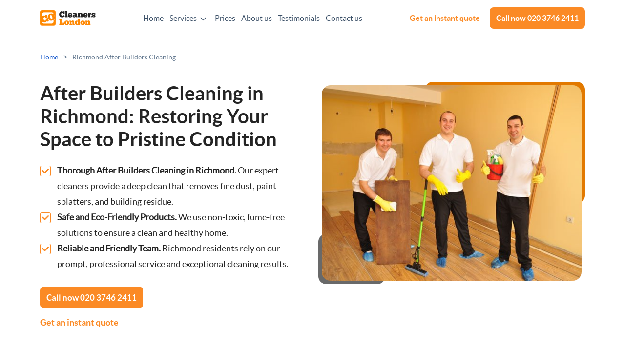

--- FILE ---
content_type: text/html; charset=UTF-8
request_url: https://gocleanerslondon.co.uk/richmond-after-builders-cleaning/
body_size: 19298
content:
<!DOCTYPE html><!--[if IE 8 ]> <html lang="en-GB" class="no-js ie8" prefix="og: http://ogp.me/ns#"> <![endif]--><!--[if IE 9 ]> <html lang="en-GB" class="no-js ie9" prefix="og: http://ogp.me/ns#"> <![endif]--><!--[if IE 10 ]> <html lang="en-GB" class="no-js ie10" prefix="og: http://ogp.me/ns#"> <![endif]--><!--[if (gt IE 10)|!(IE)]><!--><html lang="en-GB" class="no-js" prefix="og: http://ogp.me/ns#"><!--<![endif]--><head> <meta charset="utf-8"> <meta name="viewport" content="width=device-width, height=device-height, initial-scale=1, maximum-scale=5"> <link rel="shortcut icon" href="https://gocleanerslondon.co.uk/wp-content/uploads/2023/05/favicon.png" type="image/x-icon"> <link rel="preload" href="https://gocleanerslondon.co.uk/font/lato-regular-webfont.woff2" as="font" type="font/woff2" crossorigin="anonymous"> <link rel="preload" href="https://gocleanerslondon.co.uk/font/lato-bold-webfont.woff2" as="font" type="font/woff2" crossorigin="anonymous"> <style> @font-face { font-display: swap; font-family: latoregular; src: url(https://gocleanerslondon.co.uk/font/lato-regular-webfont.woff2) format('woff2'), url(https://gocleanerslondon.co.uk/font/lato-regular-webfont.woff) format('woff'), url(https://gocleanerslondon.co.uk/font/lato-regular-webfont.ttf) format('truetype'); font-weight: normal; font-style: normal; } @font-face { font-display: swap; font-family: latobold; src: url(https://gocleanerslondon.co.uk/font/lato-bold-webfont.woff2) format('woff2'), url(https://gocleanerslondon.co.uk/font/lato-bold-webfont.woff) format('woff'), url(https://gocleanerslondon.co.uk/font/lato-bold-webfont.ttf) format('truetype'); font-weight: normal; font-style: normal; } @font-face { font-display: swap; font-family: "go-cleaners"; src:url(https://gocleanerslondon.co.uk/font/go-cleaners.eot?1r2e44); src:url(https://gocleanerslondon.co.uk/font/go-cleaners.eot?1r2e44#iefix) format("embedded-opentype"), url(https://gocleanerslondon.co.uk/font/go-cleaners.woff2?2r5e44) format("woff2"), url(https://gocleanerslondon.co.uk/font/go-cleaners.woff?1r5e44) format("woff"), url(https://gocleanerslondon.co.uk/font/go-cleaners.ttf?1r5e44) format("truetype"), url(https://gocleanerslondon.co.uk/font/go-cleaners.svg?1r5e4s#go-cleaners) format("svg"); font-weight: normal; font-style: normal; } </style> <style> :root { --theme-color: #FB8A25; --theme-color-darker: #E27900; --link-color: #FB8A25; } </style> <meta name="robots" content="index, follow, max-image-preview:large, max-snippet:-1, max-video-preview:-1"><style>img:is([sizes="auto" i], [sizes^="auto," i]) { contain-intrinsic-size: 3000px 1500px }</style><!-- This site is optimized with the Yoast SEO plugin v26.7 - https://yoast.com/wordpress/plugins/seo/ --><title>After Builders Cleaning in Richmond | Transform Your Property</title><link rel="canonical" href="https://gocleanerslondon.co.uk/richmond-after-builders-cleaning/"><meta property="og:locale" content="en_GB"><meta property="og:type" content="article"><meta property="og:title" content="After Builders Cleaning in Richmond | Transform Your Property"><meta property="og:url" content="https://gocleanerslondon.co.uk/richmond-after-builders-cleaning/"><meta property="og:site_name" content="Go Cleaners London"><meta property="article:modified_time" content="2026-01-07T05:31:46+00:00"><meta name="twitter:card" content="summary_large_image"><script type="application/ld+json" class="yoast-schema-graph">{"@context":"https://schema.org","@graph":[{"@type":"WebPage","@id":"https://gocleanerslondon.co.uk/richmond-after-builders-cleaning/","url":"https://gocleanerslondon.co.uk/richmond-after-builders-cleaning/","name":"After Builders Cleaning in Richmond | Transform Your Property","isPartOf":{"@id":"https://gocleanerslondon.co.uk/#website"},"datePublished":"2023-08-01T10:28:46+00:00","dateModified":"2026-01-07T05:31:46+00:00","breadcrumb":{"@id":"https://gocleanerslondon.co.uk/richmond-after-builders-cleaning/#breadcrumb"},"inLanguage":"en-GB","potentialAction":[{"@type":"ReadAction","target":["https://gocleanerslondon.co.uk/richmond-after-builders-cleaning/"]}]},{"@type":"BreadcrumbList","@id":"https://gocleanerslondon.co.uk/richmond-after-builders-cleaning/#breadcrumb","itemListElement":[{"@type":"ListItem","position":1,"name":"Home","item":"https://gocleanerslondon.co.uk/"},{"@type":"ListItem","position":2,"name":"Richmond After Builders Cleaning"}]},{"@type":"WebSite","@id":"https://gocleanerslondon.co.uk/#website","url":"https://gocleanerslondon.co.uk/","name":"Go Cleaners London","description":"Cleaners in London","potentialAction":[{"@type":"SearchAction","target":{"@type":"EntryPoint","urlTemplate":"https://gocleanerslondon.co.uk/?s={search_term_string}"},"query-input":{"@type":"PropertyValueSpecification","valueRequired":true,"valueName":"search_term_string"}}],"inLanguage":"en-GB"}]}</script><!-- / Yoast SEO plugin. --><template data-style-id="style-0" rel="stylesheet" id="litespeed-cache-dummy-css" data-style-href="https://gocleanerslondon.co.uk/wp-content/plugins/litespeed-cache/assets/css/litespeed-dummy.css" type="text/css" media="all"></template><style id="classic-theme-styles-inline-css" type="text/css">/*! This file is auto-generated */
.wp-block-button__link{color:#fff;background-color:#32373c;border-radius:9999px;box-shadow:none;text-decoration:none;padding:calc(.667em + 2px) calc(1.333em + 2px);font-size:1.125em}.wp-block-file__button{background:#32373c;color:#fff;text-decoration:none}</style><style id="global-styles-inline-css" type="text/css">:root{--wp--preset--aspect-ratio--square: 1;--wp--preset--aspect-ratio--4-3: 4/3;--wp--preset--aspect-ratio--3-4: 3/4;--wp--preset--aspect-ratio--3-2: 3/2;--wp--preset--aspect-ratio--2-3: 2/3;--wp--preset--aspect-ratio--16-9: 16/9;--wp--preset--aspect-ratio--9-16: 9/16;--wp--preset--color--black: #000000;--wp--preset--color--cyan-bluish-gray: #abb8c3;--wp--preset--color--white: #ffffff;--wp--preset--color--pale-pink: #f78da7;--wp--preset--color--vivid-red: #cf2e2e;--wp--preset--color--luminous-vivid-orange: #ff6900;--wp--preset--color--luminous-vivid-amber: #fcb900;--wp--preset--color--light-green-cyan: #7bdcb5;--wp--preset--color--vivid-green-cyan: #00d084;--wp--preset--color--pale-cyan-blue: #8ed1fc;--wp--preset--color--vivid-cyan-blue: #0693e3;--wp--preset--color--vivid-purple: #9b51e0;--wp--preset--gradient--vivid-cyan-blue-to-vivid-purple: linear-gradient(135deg,rgba(6,147,227,1) 0%,rgb(155,81,224) 100%);--wp--preset--gradient--light-green-cyan-to-vivid-green-cyan: linear-gradient(135deg,rgb(122,220,180) 0%,rgb(0,208,130) 100%);--wp--preset--gradient--luminous-vivid-amber-to-luminous-vivid-orange: linear-gradient(135deg,rgba(252,185,0,1) 0%,rgba(255,105,0,1) 100%);--wp--preset--gradient--luminous-vivid-orange-to-vivid-red: linear-gradient(135deg,rgba(255,105,0,1) 0%,rgb(207,46,46) 100%);--wp--preset--gradient--very-light-gray-to-cyan-bluish-gray: linear-gradient(135deg,rgb(238,238,238) 0%,rgb(169,184,195) 100%);--wp--preset--gradient--cool-to-warm-spectrum: linear-gradient(135deg,rgb(74,234,220) 0%,rgb(151,120,209) 20%,rgb(207,42,186) 40%,rgb(238,44,130) 60%,rgb(251,105,98) 80%,rgb(254,248,76) 100%);--wp--preset--gradient--blush-light-purple: linear-gradient(135deg,rgb(255,206,236) 0%,rgb(152,150,240) 100%);--wp--preset--gradient--blush-bordeaux: linear-gradient(135deg,rgb(254,205,165) 0%,rgb(254,45,45) 50%,rgb(107,0,62) 100%);--wp--preset--gradient--luminous-dusk: linear-gradient(135deg,rgb(255,203,112) 0%,rgb(199,81,192) 50%,rgb(65,88,208) 100%);--wp--preset--gradient--pale-ocean: linear-gradient(135deg,rgb(255,245,203) 0%,rgb(182,227,212) 50%,rgb(51,167,181) 100%);--wp--preset--gradient--electric-grass: linear-gradient(135deg,rgb(202,248,128) 0%,rgb(113,206,126) 100%);--wp--preset--gradient--midnight: linear-gradient(135deg,rgb(2,3,129) 0%,rgb(40,116,252) 100%);--wp--preset--font-size--small: 13px;--wp--preset--font-size--medium: 20px;--wp--preset--font-size--large: 36px;--wp--preset--font-size--x-large: 42px;--wp--preset--spacing--20: 0.44rem;--wp--preset--spacing--30: 0.67rem;--wp--preset--spacing--40: 1rem;--wp--preset--spacing--50: 1.5rem;--wp--preset--spacing--60: 2.25rem;--wp--preset--spacing--70: 3.38rem;--wp--preset--spacing--80: 5.06rem;--wp--preset--shadow--natural: 6px 6px 9px rgba(0, 0, 0, 0.2);--wp--preset--shadow--deep: 12px 12px 50px rgba(0, 0, 0, 0.4);--wp--preset--shadow--sharp: 6px 6px 0px rgba(0, 0, 0, 0.2);--wp--preset--shadow--outlined: 6px 6px 0px -3px rgba(255, 255, 255, 1), 6px 6px rgba(0, 0, 0, 1);--wp--preset--shadow--crisp: 6px 6px 0px rgba(0, 0, 0, 1);}:where(.is-layout-flex){gap: 0.5em;}:where(.is-layout-grid){gap: 0.5em;}body .is-layout-flex{display: flex;}.is-layout-flex{flex-wrap: wrap;align-items: center;}.is-layout-flex > :is(*, div){margin: 0;}body .is-layout-grid{display: grid;}.is-layout-grid > :is(*, div){margin: 0;}:where(.wp-block-columns.is-layout-flex){gap: 2em;}:where(.wp-block-columns.is-layout-grid){gap: 2em;}:where(.wp-block-post-template.is-layout-flex){gap: 1.25em;}:where(.wp-block-post-template.is-layout-grid){gap: 1.25em;}.has-black-color{color: var(--wp--preset--color--black) !important;}.has-cyan-bluish-gray-color{color: var(--wp--preset--color--cyan-bluish-gray) !important;}.has-white-color{color: var(--wp--preset--color--white) !important;}.has-pale-pink-color{color: var(--wp--preset--color--pale-pink) !important;}.has-vivid-red-color{color: var(--wp--preset--color--vivid-red) !important;}.has-luminous-vivid-orange-color{color: var(--wp--preset--color--luminous-vivid-orange) !important;}.has-luminous-vivid-amber-color{color: var(--wp--preset--color--luminous-vivid-amber) !important;}.has-light-green-cyan-color{color: var(--wp--preset--color--light-green-cyan) !important;}.has-vivid-green-cyan-color{color: var(--wp--preset--color--vivid-green-cyan) !important;}.has-pale-cyan-blue-color{color: var(--wp--preset--color--pale-cyan-blue) !important;}.has-vivid-cyan-blue-color{color: var(--wp--preset--color--vivid-cyan-blue) !important;}.has-vivid-purple-color{color: var(--wp--preset--color--vivid-purple) !important;}.has-black-background-color{background-color: var(--wp--preset--color--black) !important;}.has-cyan-bluish-gray-background-color{background-color: var(--wp--preset--color--cyan-bluish-gray) !important;}.has-white-background-color{background-color: var(--wp--preset--color--white) !important;}.has-pale-pink-background-color{background-color: var(--wp--preset--color--pale-pink) !important;}.has-vivid-red-background-color{background-color: var(--wp--preset--color--vivid-red) !important;}.has-luminous-vivid-orange-background-color{background-color: var(--wp--preset--color--luminous-vivid-orange) !important;}.has-luminous-vivid-amber-background-color{background-color: var(--wp--preset--color--luminous-vivid-amber) !important;}.has-light-green-cyan-background-color{background-color: var(--wp--preset--color--light-green-cyan) !important;}.has-vivid-green-cyan-background-color{background-color: var(--wp--preset--color--vivid-green-cyan) !important;}.has-pale-cyan-blue-background-color{background-color: var(--wp--preset--color--pale-cyan-blue) !important;}.has-vivid-cyan-blue-background-color{background-color: var(--wp--preset--color--vivid-cyan-blue) !important;}.has-vivid-purple-background-color{background-color: var(--wp--preset--color--vivid-purple) !important;}.has-black-border-color{border-color: var(--wp--preset--color--black) !important;}.has-cyan-bluish-gray-border-color{border-color: var(--wp--preset--color--cyan-bluish-gray) !important;}.has-white-border-color{border-color: var(--wp--preset--color--white) !important;}.has-pale-pink-border-color{border-color: var(--wp--preset--color--pale-pink) !important;}.has-vivid-red-border-color{border-color: var(--wp--preset--color--vivid-red) !important;}.has-luminous-vivid-orange-border-color{border-color: var(--wp--preset--color--luminous-vivid-orange) !important;}.has-luminous-vivid-amber-border-color{border-color: var(--wp--preset--color--luminous-vivid-amber) !important;}.has-light-green-cyan-border-color{border-color: var(--wp--preset--color--light-green-cyan) !important;}.has-vivid-green-cyan-border-color{border-color: var(--wp--preset--color--vivid-green-cyan) !important;}.has-pale-cyan-blue-border-color{border-color: var(--wp--preset--color--pale-cyan-blue) !important;}.has-vivid-cyan-blue-border-color{border-color: var(--wp--preset--color--vivid-cyan-blue) !important;}.has-vivid-purple-border-color{border-color: var(--wp--preset--color--vivid-purple) !important;}.has-vivid-cyan-blue-to-vivid-purple-gradient-background{background: var(--wp--preset--gradient--vivid-cyan-blue-to-vivid-purple) !important;}.has-light-green-cyan-to-vivid-green-cyan-gradient-background{background: var(--wp--preset--gradient--light-green-cyan-to-vivid-green-cyan) !important;}.has-luminous-vivid-amber-to-luminous-vivid-orange-gradient-background{background: var(--wp--preset--gradient--luminous-vivid-amber-to-luminous-vivid-orange) !important;}.has-luminous-vivid-orange-to-vivid-red-gradient-background{background: var(--wp--preset--gradient--luminous-vivid-orange-to-vivid-red) !important;}.has-very-light-gray-to-cyan-bluish-gray-gradient-background{background: var(--wp--preset--gradient--very-light-gray-to-cyan-bluish-gray) !important;}.has-cool-to-warm-spectrum-gradient-background{background: var(--wp--preset--gradient--cool-to-warm-spectrum) !important;}.has-blush-light-purple-gradient-background{background: var(--wp--preset--gradient--blush-light-purple) !important;}.has-blush-bordeaux-gradient-background{background: var(--wp--preset--gradient--blush-bordeaux) !important;}.has-luminous-dusk-gradient-background{background: var(--wp--preset--gradient--luminous-dusk) !important;}.has-pale-ocean-gradient-background{background: var(--wp--preset--gradient--pale-ocean) !important;}.has-electric-grass-gradient-background{background: var(--wp--preset--gradient--electric-grass) !important;}.has-midnight-gradient-background{background: var(--wp--preset--gradient--midnight) !important;}.has-small-font-size{font-size: var(--wp--preset--font-size--small) !important;}.has-medium-font-size{font-size: var(--wp--preset--font-size--medium) !important;}.has-large-font-size{font-size: var(--wp--preset--font-size--large) !important;}.has-x-large-font-size{font-size: var(--wp--preset--font-size--x-large) !important;}
:where(.wp-block-post-template.is-layout-flex){gap: 1.25em;}:where(.wp-block-post-template.is-layout-grid){gap: 1.25em;}
:where(.wp-block-columns.is-layout-flex){gap: 2em;}:where(.wp-block-columns.is-layout-grid){gap: 2em;}
:root :where(.wp-block-pullquote){font-size: 1.5em;line-height: 1.6;}</style><template data-style-id="style-1" rel="stylesheet" id="e0cf1e2e9844a70d510753be5c39ac7a-css" data-style-href="https://gocleanerslondon.co.uk/cache/css/e0cf1e2e9844a70d510753be5c39ac7a.css?ver=1.18.7.45.25" type="text/css" media="print"></template><template data-script-id="script-1" type="text/javascript" data-script-src="true" id="after-load-scripts-js"></template><template data-script-id="script-2" type="text/javascript" data-script-src="true" id="splide-js"></template><script type="text/javascript" defer="defer" data-exclude-script="true" src="https://gocleanerslondon.co.uk/cache/js/e0cf1e2e9844a70d510753be5c39ac7a-head.js?ver=1.18.7.45.25" id="e0cf1e2e9844a70d510753be5c39ac7a-head-js"></script><style id="critical-css">.img-wrap img{position:relative;z-index:2;max-width:100%;height:auto;border-radius:18px}.img-wrap img[data-lazy-img]{display:block;background-color:#f3f3f3}</style> <script type="application/ld+json" data-script-src="true">
{ "@context": "https://schema.org", "@type": "Product", "brand": "Go Cleaners", "name": "Cleaning Services In London", "image": "https://gocleanerslondon.co.uk/wp-content/uploads/2023/05/Mask-Group-259-1.png", "description": "Cleaning Services in all London areas.", "aggregateRating": { "@type": "aggregateRating", "ratingValue": "4.8", "reviewCount": "169" }
}</script><!-- Google Tag Manager (noscript) --><noscript><iframe src="https://www.googletagmanager.com/ns.html?id=GTM-MXHMBPQF" height="0" width="0" style="display:none;visibility:hidden"></iframe></noscript><!-- End Google Tag Manager (noscript) --><!-- Google Tag Manager --><template data-script-id="script-5" ></template><!-- End Google Tag Manager --> <style data-critical-css="true">:root { --bs-blue: #0d6efd;--bs-indigo: #6610f2;--bs-purple: #6f42c1;--bs-pink: #d63384;--bs-red: #dc3545;--bs-orange: #fd7e14;--bs-yellow: #ffc107;--bs-green: #198754;--bs-teal: #20c997;--bs-cyan: #0dcaf0;--bs-black: #000;--bs-white: #fff;--bs-gray: #6c757d;--bs-gray-dark: #343a40;--bs-gray-100: #f8f9fa;--bs-gray-200: #e9ecef;--bs-gray-300: #dee2e6;--bs-gray-400: #ced4da;--bs-gray-500: #adb5bd;--bs-gray-600: #6c757d;--bs-gray-700: #495057;--bs-gray-800: #343a40;--bs-gray-900: #212529;--bs-primary: #0d6efd;--bs-secondary: #6c757d;--bs-success: #198754;--bs-info: #0dcaf0;--bs-warning: #ffc107;--bs-danger: #dc3545;--bs-light: #f8f9fa;--bs-dark: #212529;--bs-primary-rgb: 13,110,253;--bs-secondary-rgb: 108,117,125;--bs-success-rgb: 25,135,84;--bs-info-rgb: 13,202,240;--bs-warning-rgb: 255,193,7;--bs-danger-rgb: 220,53,69;--bs-light-rgb: 248,249,250;--bs-dark-rgb: 33,37,41;--bs-primary-text-emphasis: #052c65;--bs-secondary-text-emphasis: #2b2f32;--bs-success-text-emphasis: #0a3622;--bs-info-text-emphasis: #055160;--bs-warning-text-emphasis: #664d03;--bs-danger-text-emphasis: #58151c;--bs-light-text-emphasis: #495057;--bs-dark-text-emphasis: #495057;--bs-primary-bg-subtle: #cfe2ff;--bs-secondary-bg-subtle: #e2e3e5;--bs-success-bg-subtle: #d1e7dd;--bs-info-bg-subtle: #cff4fc;--bs-warning-bg-subtle: #fff3cd;--bs-danger-bg-subtle: #f8d7da;--bs-light-bg-subtle: #fcfcfd;--bs-dark-bg-subtle: #ced4da;--bs-primary-border-subtle: #9ec5fe;--bs-secondary-border-subtle: #c4c8cb;--bs-success-border-subtle: #a3cfbb;--bs-info-border-subtle: #9eeaf9;--bs-warning-border-subtle: #ffe69c;--bs-danger-border-subtle: #f1aeb5;--bs-light-border-subtle: #e9ecef;--bs-dark-border-subtle: #adb5bd;--bs-white-rgb: 255,255,255;--bs-black-rgb: 0,0,0;--bs-font-sans-serif: system-ui,-apple-system,'Segoe UI',Roboto,'Helvetica Neue','Noto Sans','Liberation Sans',Arial,sans-serif,'Apple Color Emoji','Segoe UI Emoji','Segoe UI Symbol','Noto Color Emoji';--bs-font-monospace: SFMono-Regular,Menlo,Monaco,Consolas,'Liberation Mono','Courier New',monospace;--bs-gradient: linear-gradient(180deg,rgba(255,255,255,0.15),rgba(255,255,255,0));--bs-body-font-family: var(--bs-font-sans-serif);--bs-body-font-size: 1rem;--bs-body-font-weight: 400;--bs-body-line-height: 1.5;--bs-body-color: #212529;--bs-body-color-rgb: 33,37,41;--bs-body-bg: #fff;--bs-body-bg-rgb: 255,255,255;--bs-emphasis-color: #000;--bs-emphasis-color-rgb: 0,0,0;--bs-secondary-color: rgba(33,37,41,0.75);--bs-secondary-color-rgb: 33,37,41;--bs-secondary-bg: #e9ecef;--bs-secondary-bg-rgb: 233,236,239;--bs-tertiary-color: rgba(33,37,41,0.5);--bs-tertiary-color-rgb: 33,37,41;--bs-tertiary-bg: #f8f9fa;--bs-tertiary-bg-rgb: 248,249,250;--bs-link-color: #0d6efd;--bs-link-color-rgb: 13,110,253;--bs-link-decoration: underline;--bs-link-hover-color: #0a58ca;--bs-link-hover-color-rgb: 10,88,202;--bs-code-color: #d63384;--bs-highlight-bg: #fff3cd;--bs-border-width: 1px;--bs-border-style: solid;--bs-border-color: #dee2e6;--bs-border-color-translucent: rgba(0,0,0,0.175);--bs-border-radius: 0.375rem;--bs-border-radius-sm: 0.25rem;--bs-border-radius-lg: 0.5rem;--bs-border-radius-xl: 1rem;--bs-border-radius-xxl: 2rem;--bs-border-radius-2xl: var(--bs-border-radius-xxl);--bs-border-radius-pill: 50rem;--bs-box-shadow: 0 0.5rem 1rem rgba(0,0,0,0.15);--bs-box-shadow-sm: 0 0.125rem 0.25rem rgba(0,0,0,0.075);--bs-box-shadow-lg: 0 1rem 3rem rgba(0,0,0,0.175);--bs-box-shadow-inset: inset 0 1px 2px rgba(0,0,0,0.075);--bs-focus-ring-width: 0.25rem;--bs-focus-ring-opacity: 0.25;--bs-focus-ring-color: rgba(13,110,253,0.25);--bs-form-valid-color: #198754;--bs-form-valid-border-color: #198754;--bs-form-invalid-color: #dc3545;--bs-form-invalid-border-color: #dc3545;}* { box-sizing: border-box;}::after { box-sizing: border-box;}::before { box-sizing: border-box;}@media (prefers-reduced-motion:no-preference) { :root { scroll-behavior: smooth;}}body { margin: 0;font-family: var(--bs-body-font-family);font-size: var(--bs-body-font-size);font-weight: var(--bs-body-font-weight);line-height: var(--bs-body-line-height);color: var(--bs-body-color);text-align: var(--bs-body-text-align);background-color: var(--bs-body-bg);-webkit-text-size-adjust: 100%;-webkit-tap-highlight-color: transparent;}h1 { margin-top: 0;margin-bottom: .5rem;font-weight: 500;line-height: 1.2;color: var(--bs-heading-color,inherit);}h2 { margin-top: 0;margin-bottom: .5rem;font-weight: 500;line-height: 1.2;color: var(--bs-heading-color,inherit);}h1 { font-size: calc(1.375rem + 1.5vw);}@media (min-width:1200px) { h1 { font-size: 2.5rem;}}h2 { font-size: calc(1.325rem + .9vw);}@media (min-width:1200px) { h2 { font-size: 2rem;}}p { margin-top: 0;margin-bottom: 1rem;}ul { padding-left: 2rem;}ul { margin-top: 0;margin-bottom: 1rem;}ul ul { margin-bottom: 0;}strong { font-weight: bolder;}a { color: rgba(var(--bs-link-color-rgb),var(--bs-link-opacity,1));text-decoration: underline;}img { vertical-align: middle;}button { border-radius: 0;}button { margin: 0;font-family: inherit;font-size: inherit;line-height: inherit;}button { text-transform: none;}[type=button] { -webkit-appearance: button;}button { -webkit-appearance: button;}[type=button]:not(:disabled) { cursor: pointer;}button:not(:disabled) { cursor: pointer;}::-moz-focus-inner { padding: 0;border-style: none;}::-webkit-datetime-edit-day-field { padding: 0;}::-webkit-datetime-edit-fields-wrapper { padding: 0;}::-webkit-datetime-edit-hour-field { padding: 0;}::-webkit-datetime-edit-minute { padding: 0;}::-webkit-datetime-edit-month-field { padding: 0;}::-webkit-datetime-edit-text { padding: 0;}::-webkit-datetime-edit-year-field { padding: 0;}::-webkit-inner-spin-button { height: auto;}::-webkit-search-decoration { -webkit-appearance: none;}::-webkit-color-swatch-wrapper { padding: 0;}::-webkit-file-upload-button { font: inherit;-webkit-appearance: button;}::file-selector-button { font: inherit;-webkit-appearance: button;}.container { --bs-gutter-x: 1.5rem;--bs-gutter-y: 0;width: 100%;padding-right: calc(var(--bs-gutter-x) * .5);padding-left: calc(var(--bs-gutter-x) * .5);margin-right: auto;margin-left: auto;}@media (min-width:576px) { .container { max-width: 540px;}}@media (min-width:768px) { .container { max-width: 720px;}}@media (min-width:992px) { .container { max-width: 960px;}}@media (min-width:1200px) { .container { max-width: 1140px;}}@media (min-width:1400px) { .container { max-width: 1320px;}}:root { --bs-breakpoint-xs: 0;--bs-breakpoint-sm: 576px;--bs-breakpoint-md: 768px;--bs-breakpoint-lg: 992px;--bs-breakpoint-xl: 1200px;--bs-breakpoint-xxl: 1400px;}.row { --bs-gutter-x: 1.5rem;--bs-gutter-y: 0;display: flex;flex-wrap: wrap;margin-top: calc(-1 * var(--bs-gutter-y));margin-right: calc(-.5 * var(--bs-gutter-x));margin-left: calc(-.5 * var(--bs-gutter-x));}.row>* { box-sizing: border-box;flex-shrink: 0;width: 100%;max-width: 100%;padding-right: calc(var(--bs-gutter-x) * .5);padding-left: calc(var(--bs-gutter-x) * .5);margin-top: var(--bs-gutter-y);}@media (min-width:576px) { .col-sm-6 { flex: 0 0 auto;width: 50%;}.col-sm-12 { flex: 0 0 auto;width: 100%;}}.d-none { display: none!important;}@media (min-width:992px) { .d-lg-block { display: block!important;}.d-lg-none { display: none!important;}}@media (min-width:1200px) { .d-xl-inline-block { display: inline-block!important;}}[class^='icon-']:before { font-family: 'go-cleaners' !important;font-style: normal !important;font-weight: normal !important;font-variant: normal !important;text-transform: none !important;speak: none;line-height: 1;-webkit-font-smoothing: antialiased;-moz-osx-font-smoothing: grayscale;}.header { background: #fff;width: 100%;}.header-inner { display: flex;background: #fff;align-items: center;position: relative;}.header-holder { background: #fff;}.header .logo img { max-width: 114px;height: auto;}.header-menu { padding: 0;margin: 0;margin-left: auto;margin-right: auto;}.header-menu li { display: inline-block;margin: 0 6px;}.header-menu > li { padding: 25px 0;}.header-menu li a { color: #394E66;text-decoration: none;}.header-menu li.menu-item-has-children > a { padding-right: 25px;position: relative;}.header-menu li.menu-item-has-children > a:after { font-family: 'go-cleaners' !important;content: '\e900';display: block;position: absolute;top: 1px;right: 5px;font-size: 14px;}.header .cta-book { font-family: 'latobold';color: var(--theme-color);}.header .cta-call { margin-left: 20px;}.navbar-button > button { outline: none;padding: 9px 10px;background-color: transparent;background-image: none;border: 1px solid transparent;}.navbar-button > button .icon-bar { display: block;width: 22px;height: 3px;background-color: #242424;-webkit-transition: all 0.4s ease-in-out;transition: all 0.4s ease-in-out;}.navbar-button > button .icon-bar + .icon-bar { margin-top: 3px;}@media (min-width:992px) { .header-menu li.menu-item-has-children:hover > a:after { transform: rotate(180deg);}.header-menu li.menu-item-has-children .sub-menu { max-height: 0;overflow: hidden;position: absolute;background: #fff;top: 65px;left: 0;transform: translateX(-50%);z-index: 100;min-width: 250px;}.header-menu li.menu-dropdown.menu-item-has-children .sub-menu { left: 50%;}.header-menu li.menu-item-has-children:hover .service-menu-arrow:before { content: ' ';position: absolute;top: auto;bottom: 100%;left: 50%;right: 10px;border: solid transparent;height: 0;width: 0;pointer-events: none;}.header-menu li.menu-item-has-children:hover .service-menu-arrow:after { content: ' ';position: absolute;top: auto;bottom: 100%;left: 50%;right: 10px;border: solid transparent;height: 0;width: 0;pointer-events: none;}.header-menu li.menu-item-has-children:hover .service-menu-arrow:before { border-color: rgba(194,225,245,0);border-bottom-color: #797979;border-width: 11px;margin-left: -11px;}.header-menu li.menu-item-has-children:hover .service-menu-arrow:after { border-color: rgba(136,183,213,0);border-bottom-color: #fff;border-width: 10px;margin-left: -10px;}.header-menu li.menu-item-has-children > .sub-menu > li { padding: 15px 0;margin: 0 15px;position: relative;border-bottom: 1px solid #e4e2da;display: block;}.header-menu li.menu-item-has-children > .sub-menu > li a:before { position: absolute;left: 20px;top: 50%;transform: translateY(-50%);font-size: 25px;}.header-menu li.menu-item-has-children > .sub-menu > li a { display: flex;height: 100%;align-items: center;position: relative;height: 100%;display: block;}.header-menu li.menu-dropdown.menu-item-has-children > .sub-menu > li a { padding-left: 60px;}}@media (max-width:991px) { .header-inner { padding: 13px 0;}.header .cta-call { margin-left: auto;}.header-menu { position: absolute;right: 0;top: 65px;background: #fff;z-index: 20;width: 100%;max-height: 0;overflow: hidden;-webkit-transition: max-height 0.3s ease;-moz-transition: max-height 0.3s ease;-o-transition: max-height 0.3s ease;transition: max-height 0.3s ease;}.header-menu li { display: block;border-bottom: 1px solid #efefef;}.header-menu li a { display: block;}.header-menu li.menu-item-has-children > .sub-menu { max-height: 0;overflow: hidden;background: #efefef;}.header-menu li.menu-item-has-children > .sub-menu li { position: relative;border-bottom: 1px solid #fff;}.header-menu li.menu-dropdown.menu-item-has-children > .sub-menu li a { padding: 16px 15px 16px 80px;}.header-menu li.menu-item-has-children > .sub-menu li a { padding: 16px 15px 16px 15px;}.header-menu li.menu-item-has-children > .sub-menu a:before { font-size: 23px;position: absolute;top: 50%;bottom: auto;left: 40px;right: auto;-webkit-transform: translateY(-50%);-moz-transform: translateY(-50%);-ms-transform: translateY(-50%);-o-transform: translateY(-50%);transform: translateY(-50%);}}@media (max-width:767px) { .header .cta-call { font-size: 12px;}}body { font-family: 'latoregular';font-size: 16px;line-height: 1.5;color: #242424;}a { color: #1155CC;text-decoration: none;-webkit-transition: all 0.3s ease;-moz-transition: all 0.3s ease;-o-transition: all 0.3s ease;transition: all 0.3s ease;}ul { margin: 0;padding: 0;}h2 { font-family: 'latobold';}h1 { font-family: 'latobold';font-size: 40px;line-height: 1.175;margin-bottom: 25px;}h2 { font-size: 30px;margin-bottom: 30px;line-height: 1.233;}.btn { background: var(--theme-color);font-family: 'latobold';color: #fff;border-radius: 8px;line-height: 1.5;padding: 10px 13px;display: inline-block;}#breadcrumbs { margin-bottom: 40px;}#breadcrumbs > div { display: inline-block;font-size: 14px;color: #63788F;}#breadcrumbs > span { display: inline-block;margin: 0 10px;color: #63788F;}#breadcrumbs > div:last-of-type a { color: #63788F;}.img-wrap { position: relative;display: inline-block;overflow: hidden;max-width: 100%;}.img-wrap.squares { padding: 7px;}.img-wrap.squares:before { content: '';display: block;border-radius: 16px;position: absolute;}.img-wrap.squares:after { content: '';display: block;border-radius: 16px;position: absolute;}.img-wrap.squares:before { background-color: var(--theme-color-darker);top: 0;right: 0;height: 60%;width: 60%;}.img-wrap.squares:after { background-color: #696969;bottom: 0;left: 0;height: 25%;width: 25%;}@media (min-width:1400px) { .container { max-width: 1140px;}}@media (max-width:991px) { h1 { font-size: 32px;}h2 { font-size: 25px;}}@media (max-width:767px) { h1 { font-size: 26px;}h2 { font-size: 22px;margin-bottom: 20px;}#breadcrumbs { margin-bottom: 30px;}}.hero-section-v2 { width: 100%;padding: 30px 0 50px;}.hero-section-v2 .img-col { overflow: hidden;}.hero-section-v2 .hero-text { font-size: 18px;}.hero-section-v2 .hero-text ul { list-style: none;}.hero-section-v2 .hero-text ul li { position: relative;padding-left: 35px;}.hero-section-v2 .hero-text ul li:before { content: '\e902';font-family: 'go-cleaners' !important;color: var(--theme-color);width: 22px;height: 22px;border-radius: 3px;border: 1px solid var(--theme-color);position: absolute;top: 6px;left: 0;text-align: center;font-size: 14px;padding-top: 0px;line-height: 1.5;}.hero-section-v2 .hero-text-inner { line-height: 1.83;margin-bottom: 30px;}.hero-section-v2 .cta-call { font-size: 17px;}.hero-section-v2 .cta-book { font-size: 18px;font-family: latobold;color: var(--theme-color);display: inline-block;margin: 15px 0 0;}@media (max-width:767px) { .hero-section-v2 { padding-top: 15px;padding-bottom: 40px;}.hero-section-v2 .img-wrap { padding: 0;margin: 20px 0 0 0;}.hero-section-v2 .img-wrap:before { display: none;}.hero-section-v2 .img-wrap:after { display: none;}}.section { padding: 70px 0;}.section__head { text-align: center;max-width: 850px;margin: 0 auto;padding-bottom: 30px;}.section-holder-title { max-width: 850px;margin: 0 auto;padding-bottom: 30px;text-align: center;}.section__body { margin: 0;}.section__body>*:last-child { margin-bottom: 0;}.section__body .section__row .section__col *:last-child { margin-bottom: 0;}.section__body>*:first-child { margin-top: 0;}.section__body .section__row .section__col *:first-child { margin-top: 0;}.section__row { display: grid;grid-template-columns: 50% 50%;margin: 0 -15px 30px;grid-auto-rows: auto;}.section__col { width: 100%;padding: 0 15px;position: relative;overflow: hidden;}.section--grey { background: #F3F3F3;}@media (min-width:991.98px) { .section__row { grid-auto-rows: 1fr;}.section-holder-title { padding-bottom: 20px;max-width: 720px;}}@media (max-width:991.98px) { .section__row { grid-template-columns: 100%;}.section__col--last { margin-top: 30px;}}@media (max-width:767px) { .section { padding: 40px 0;}.section__row--reverse .section__col--first { grid-column-start: 1;grid-row-start: 1;}.section__row { margin-right: -12px;margin-left: -12px;}.section__head { text-align: left;}.section__head.section-holder-title { max-width: initial;}.section-holder-title { max-width: 335px;padding-bottom: 10px;}}.cta-buttons { display: flex;flex-direction: column;align-items: flex-start;gap: 15px;margin-top: 30px;}.cta-buttons.align-center { align-items: center;}.cta-buttons .btn { font-size: 17px;}</style></head><body class="wp-singular page-template-default page page-id-11001 wp-theme-wp-brand-base-theme-v2 wp-child-theme-go-family "> <header data-above-the-fold="true"><div class="header"><div class="header-holder"><div class="container"><div class="row"><div class="col-sm-12" id="logo-wrap"><div class="header-inner"><a href="https://gocleanerslondon.co.uk/" title="" class="logo"><img src="https://gocleanerslondon.co.uk/wp-content/uploads/2023/05/logo@2x.png" width="228" height="64" alt=""></a><ul id="menu-header-menu" class="header-menu"><li id="menu-item-4563" class="menu-item menu-item-type-post_type menu-item-object-page menu-item-home menu-item-4563"><a href="https://gocleanerslondon.co.uk/">Home</a></li><li id="menu-item-98" class="menu-dropdown menu-item menu-item-type-custom menu-item-object-custom menu-item-has-children menu-item-98"><a href="#" title="Cleaning services">Services</a><ul class="sub-menu"><li id="menu-item-4123" class="menu-item menu-item-type-post_type menu-item-object-page menu-item-4123"><a href="https://gocleanerslondon.co.uk/end-of-tenancy-cleaning/">End Of Tenancy Cleaning</a></li><li id="menu-item-4076" class="menu-item menu-item-type-post_type menu-item-object-page menu-item-4076"><a href="https://gocleanerslondon.co.uk/domestic-cleaning/">Regular Domestic Cleaning</a></li><li id="menu-item-3887" class="menu-item menu-item-type-post_type menu-item-object-page menu-item-3887"><a href="https://gocleanerslondon.co.uk/one-off-deep-cleaning/">One-off cleaning</a></li><li id="menu-item-3890" class="menu-item menu-item-type-post_type menu-item-object-page menu-item-3890"><a href="https://gocleanerslondon.co.uk/carpet-cleaning/">Carpet cleaning</a></li><li id="menu-item-3889" class="menu-item menu-item-type-post_type menu-item-object-page menu-item-3889"><a href="https://gocleanerslondon.co.uk/office-cleaning/">Regular office cleaning</a></li><li id="menu-item-3891" class="menu-item menu-item-type-post_type menu-item-object-page menu-item-3891"><a href="https://gocleanerslondon.co.uk/upholstery-cleaning/">Upholstery Cleaning</a></li><li id="menu-item-3892" class="menu-item menu-item-type-post_type menu-item-object-page menu-item-3892"><a href="https://gocleanerslondon.co.uk/oven-cleaning/">Oven cleaning</a></li><li id="menu-item-3893" class="menu-item menu-item-type-post_type menu-item-object-page menu-item-3893"><a href="https://gocleanerslondon.co.uk/after-builders-cleaning/">After builders cleaning</a></li><li id="menu-item-3894" class="menu-item menu-item-type-post_type menu-item-object-page menu-item-3894"><a href="https://gocleanerslondon.co.uk/hard-floor-cleaning/">Hard floor cleaning</a></li><li id="menu-item-3895" class="menu-item menu-item-type-post_type menu-item-object-page menu-item-3895"><a href="https://gocleanerslondon.co.uk/window-cleaning/">Window cleaning</a></li><li id="menu-item-3896" class="menu-item menu-item-type-post_type menu-item-object-page menu-item-3896"><a href="https://gocleanerslondon.co.uk/gutter-cleaning/">Gutter cleaning</a></li><li id="menu-item-3897" class="menu-item menu-item-type-post_type menu-item-object-page menu-item-3897"><a href="https://gocleanerslondon.co.uk/garden-clearance/">Garden clearance</a></li><li id="menu-item-3898" class="menu-item menu-item-type-post_type menu-item-object-page menu-item-3898"><a href="https://gocleanerslondon.co.uk/patio-cleaning/">Patio cleaning</a></li><li id="menu-item-23845" class="menu-item menu-item-type-post_type menu-item-object-page menu-item-23845"><a href="https://gocleanerslondon.co.uk/same-day-cleaning/">Same Day Cleaning</a></li><li id="menu-item-23915" class="menu-item menu-item-type-post_type menu-item-object-page menu-item-23915"><a href="https://gocleanerslondon.co.uk/property-makeover/">Property Makeover</a></li><li id="menu-item-23941" class="menu-item menu-item-type-post_type menu-item-object-page menu-item-23941"><a href="https://gocleanerslondon.co.uk/conservatory-and-garden-cleaning/">Conservatory and Garden Cleaning</a></li><li id="menu-item-35007" class="menu-item menu-item-type-post_type menu-item-object-page menu-item-35007"><a href="https://gocleanerslondon.co.uk/london-property-inventories/">London Property Inventories</a></li><li id="menu-item-35063" class="menu-item menu-item-type-post_type menu-item-object-page menu-item-35063"><a href="https://gocleanerslondon.co.uk/mould-removal-service/">Mould Removal Service</a></li></ul></li><li id="menu-item-200" class="menu-item menu-item-type-post_type menu-item-object-page menu-item-200"><a href="https://gocleanerslondon.co.uk/prices/">Prices</a></li><li id="menu-item-516" class="menu-item menu-item-type-post_type menu-item-object-page menu-item-516"><a href="https://gocleanerslondon.co.uk/about-us/" title="About Go Cleaners">About us</a></li><li id="menu-item-96" class="menu-item menu-item-type-post_type menu-item-object-page menu-item-96"><a href="https://gocleanerslondon.co.uk/reviews/">Testimonials</a></li><li id="menu-item-153" class="menu-item menu-item-type-post_type menu-item-object-page menu-item-153"><a href="https://gocleanerslondon.co.uk/contact-us/" title="Contact Go Cleaners">Contact us</a></li></ul><a href="https://gocleanerslondon.co.uk/contact-us/" title="Get an instant quote" class="cta-book d-none d-lg-block">Get an instant quote</a><a href="tel:+442037462411" class="btn cta-call" title="Call Go Cleaners London on 020 3746 2411">Call now <span class="d-none d-xl-inline-block">020 3746 2411</span></a><div class="navbar-button d-lg-none" id="navbar-button"><button type="button" class="sidebar-button" title="Sidebar Button" id="sidebar-button"><span class="icon-bar"></span><span class="icon-bar"></span><span class="icon-bar"></span></button></div></div><!-- /.header-inner --></div></div></div></div></div></header> <section class="hero-section-v2" data-above-the-fold="true"> <div class="container"> <div class="row"> <div class="col-sm-12"> <div id="breadcrumbs"><div><a href="https://gocleanerslondon.co.uk/"><span>Home</span></a></div><span>&gt;</span><div><a href="https://gocleanerslondon.co.uk/richmond-after-builders-cleaning/"><span>Richmond After Builders Cleaning</span></a></div></div> </div> </div> <div class="row"> <div class="col-sm-6"> <div class="hero-text"> <h1>After Builders Cleaning in Richmond: Restoring Your Space to Pristine Condition</h1> <div class="hero-text-inner"> <ul><li><strong>Thorough After Builders Cleaning in Richmond.</strong> Our expert cleaners provide a deep clean that removes fine dust, paint splatters, and building residue.</li><li><strong>Safe and Eco-Friendly Products.</strong> We use non-toxic, fume-free solutions to ensure a clean and healthy home.</li><li><strong>Reliable and Friendly Team.</strong> Richmond residents rely on our prompt, professional service and exceptional cleaning results.</li></ul> </div> <a href="tel:+442037462411" class="btn cta-call" title="Call Go Cleaners London on 020 3746 2411"> Call now <span>020 3746 2411</span> </a> <div> <a href="https://gocleanerslondon.co.uk/contact-us/" title="Get an instant quote" class="cta-book">Get an instant quote</a> </div> </div> <!-- /.hero-text --> </div> <div class="col-sm-6 img-col"> <div class="img-wrap squares"> <picture><source srcset="https://gocleanerslondon.co.uk/wp-content/uploads/2023/05/x.jpg" media="(min-width:768px)"><image src="https://gocleanerslondon.co.uk/wp-content/uploads/2023/05/x.jpg" alt="After Builders Cleaning Richmond" title="After Builders Cleaning Richmond" width="550" height="415" fetchpriority="high"></image></picture> </div> </div> </div> <!-- /.row --> </div> <!-- /.container --></section> <section class="section section--grey" data-above-the-fold="true"> <div class="container"> <header class="section__head section-holder-title"> <h2>Bringing Back the Beauty of Your Space</h2> </header> <div class="section__body"> <div class="wp-block-columns section__row section__row--2-50 section__row--reverse"><div class="wp-block-column section__col section__col--last" style="flex-basis:50%"><div class="img-wrap squares "> <picture><source data-lazy-srcset="https://gocleanerslondon.co.uk/wp-content/uploads/2023/05/cc.jpg" media="(min-width:768px)"><image data-lazy-img="https://gocleanerslondon.co.uk/wp-content/uploads/2023/05/cc.jpg" alt="Post Construction Cleaning Richmond" title="Post Construction Cleaning Richmond" width="510" height="450"></image></picture></div></div><div class="wp-block-column section__col section__col--first" style="flex-basis:50%"><div class="text-component"> <p>Construction and renovation projects can leave behind a trail of dust, debris, and construction residues, leaving your property looking messy and uninviting. That’s where our after builders cleaning service in Richmond comes to the rescue.</p><p><strong>Thorough Post-Construction Cleanup:</strong> Our dedicated team of cleaning experts is equipped to handle the aftermath of construction or renovation work. We meticulously clean every corner, removing dust, dirt, and construction residues to ensure your space is immaculate.</p><p><strong>Attention to Detail:</strong> We understand the importance of restoring your property to its pre-construction state. Our team pays attention to every detail, from cleaning high surfaces and light fixtures to meticulously polishing surfaces for a sparkling finish.</p><p><strong>Tailored Service for Every Property:</strong> Whether it’s a newly renovated home, a commercial space, or a construction site, our after builders cleaning service is customizable to suit your specific needs. We adapt our cleaning techniques to deliver the best results for your property.</p><p><strong>Quick and Efficient Cleaning:</strong> We know that time is of the essence after a construction project. Our efficient cleaning process ensures that your property is ready for use in no time, allowing you to enjoy the fruits of your renovation efforts.</p><p><strong>Eco-Friendly Cleaning Solutions:</strong> We care about your well-being and the environment. Our cleaning products are eco-friendly and non-toxic, providing you with a safe and healthy living or working environment.</p><p><strong>Satisfaction Guaranteed:</strong> Your satisfaction is our top priority. We take pride in delivering top-notch after builders cleaning services, and if you’re not fully satisfied, we’ll work to make it right.</p></div></div></div> </div> </div></section> <section class="section section--white" data-above-the-fold="true"> <div class="container"> <header class="section__head section-holder-title"> <h2>The Cost of After Builders Cleaning in Richmond Can Vary: Understanding the Factors</h2> </header> <div class="section__body"> <div class="wp-block-columns section__row section__row--2-50"><div class="wp-block-column section__col section__col--first" style="flex-basis:50%"><div class="text-component"> <p>If you’re considering after builders cleaning in Richmond, it’s essential to know that the cost can vary depending on several factors. Understanding these factors can help you get a clearer idea of the price and choose the best cleaning service for your needs. Here’s what you need to consider:</p><p><strong>1. Size and Complexity of the Property:</strong> The size of your property and the complexity of the cleaning required will impact the cost. Larger properties or those with intricate designs may require more time and effort to clean thoroughly.</p><p><strong>2. Scope of Cleaning Services:</strong> The scope of the after builders cleaning service can vary. Some companies may offer a standard package, while others provide customized services based on your specific needs. Additional services, such as window cleaning, carpet cleaning, or upholstery cleaning, may also affect the overall cost.</p><p><strong>3. Level of Debris and Dust:</strong> The amount of debris, dust, and construction residues left behind after the building or renovation work will influence the cost. Heavily soiled areas may require extra attention and specialized cleaning methods.</p><p><strong>4. Post-Construction Stains and Damage:</strong> If there are stubborn stains or damage caused during the construction process, their treatment may add to the overall cost.</p><p><strong>5. Company and Location:</strong> Different cleaning companies in Richmond have varying pricing structures based on their expertise, equipment, and location. Established and reputable companies may charge higher rates, while newer companies or independent cleaners may offer more competitive pricing.</p><p><strong>6. Booking Timeframe:</strong> Booking the after builders cleaning service within a reasonable timeframe after the construction work is completed may result in more cost-effective pricing.</p><p><strong>7. Special Requests:</strong> If you have specific requests or require additional services beyond standard after builders cleaning, these can impact the cost.</p><p>When selecting an after builders cleaning service, it’s crucial to prioritize the quality of the cleaning and the professionalism of the company. Request quotes from multiple providers, and compare the services offered to find the best fit for your needs and budget.</p></div></div><div class="wp-block-column section__col section__col--last" style="flex-basis:50%"><div class="img-wrap squares "> <picture><source data-lazy-srcset="https://gocleanerslondon.co.uk/wp-content/uploads/2023/06/888-1.jpg" media="(min-width:768px)"><image data-lazy-img="https://gocleanerslondon.co.uk/wp-content/uploads/2023/06/888-1.jpg" alt="After Builders Cleaning" title="After Builders Cleaning" width="510" height="485"></image></picture></div><div class="cta-buttons align-center"> <a href="tel:+442037462411" class="btn">Call now 020 3746 2411</a> </div></div></div> </div> </div></section> <section class="section section--grey" data-above-the-fold="true"> <div class="container"> <header class="section__head section-holder-title"> <h2>Can After Builders Cleaning in Richmond Be Done on the Same Day?</h2> </header> <div class="section__body"> <div class="wp-block-columns section__row section__row--2-50"><div class="wp-block-column section__col section__col--first" style="flex-basis:50%"><div class="img-wrap squares "> <picture><source data-lazy-srcset="https://gocleanerslondon.co.uk/wp-content/uploads/2023/06/888-2.jpg" media="(min-width:768px)"><image data-lazy-img="https://gocleanerslondon.co.uk/wp-content/uploads/2023/06/888-2.jpg" alt="Post Construction Cleaning }}" title="Post Construction Cleaning Richmond" width="510" height="485"></image></picture></div></div><div class="wp-block-column section__col section__col--last" style="flex-basis:50%"><div class="text-component"> <p>If you’re in need of urgent after builders cleaning in Richmond, you’ll be pleased to know that same-day service may be possible. However, whether same-day cleaning is available depends on various factors, including the company’s schedule and the scope of the cleaning job.</p><p><strong>Availability and Schedule:</strong> Reputable after builders cleaning companies in Richmond often aim to accommodate their clients’ needs by offering flexible scheduling options. If you require same-day service, it’s best to contact the company as early as possible to inquire about their availability.</p><p><strong>Size and Complexity of the Project:</strong> The size and complexity of the after builders cleaning project can impact whether same-day service is feasible. Smaller and less intricate projects may be more readily available for same-day cleaning, while larger or more challenging projects may require more time for proper cleaning.</p><p><strong>Number of Cleaners and Resources:</strong> Availability of cleaners and resources plays a significant role in offering same-day service. If the cleaning company has sufficient staff and equipment available, they may be able to accommodate your request.</p><p><strong>Pre-Booking Demand:</strong> During peak periods or busy seasons, the demand for after builders cleaning services may be high. In such cases, securing a same-day appointment might be more challenging. It’s advisable to plan ahead and book your after builders cleaning service in advance to ensure availability.</p><p><strong>Emergency or Priority Services:</strong> Some cleaning companies offer emergency or priority cleaning services for urgent situations. If you have a pressing need for after builders cleaning, inquire whether the company provides such options.</p><p><strong>Proactive Communication:</strong> When contacting an after builders cleaning company, clearly express your requirements and inquire about the possibility of same-day service. The company’s customer service team will provide you with the available options and guide you on the best course of action.</p></div></div></div> </div> </div></section> <section class="section section--white"> <div class="container"> <header class="section__head section-holder-title"> <h2>After Builders Cleaning News</h2> </header> <div class="section__body"> <div class="wp-block-columns section__row section__row--2-50"><div class="wp-block-column section__col section__col--first" style="flex-basis:50%"> <div class="img-wrap squares "> <picture><source data-lazy-srcset="https://gocleanerslondon.co.uk/wp-content/uploads/2024/03/151-1512667_special-offer-png-orange-transparent-png.png" media="(min-width:768px)"><image data-lazy-img="https://gocleanerslondon.co.uk/wp-content/uploads/2024/03/151-1512667_special-offer-png-orange-transparent-png.png" alt="Offer Go Cleaners" title="Offer Go Cleaners" width="860" height="463"></image></picture></div></div><div class="wp-block-column section__col section__col--last" style="flex-basis:50%"><div class="text-component"><div class="flex flex-grow flex-col max-w-full"><div class="min-h-[20px] text-message flex flex-col items-start gap-3 whitespace-pre-wrap break-words [.text-message+&amp;]:mt-5 overflow-x-auto" dir="auto" data-message-author-role="assistant" data-message-id="e3ee4018-8e9f-4de8-adb4-dddf8909b2ca"><div class="markdown prose w-full break-words dark:prose-invert light"><div class="flex flex-grow flex-col max-w-full"><div class="min-h-[20px] text-message flex flex-col items-start whitespace-pre-wrap break-words [.text-message+&amp;]:mt-5 juice:w-full juice:items-end overflow-x-auto gap-2" dir="auto" data-message-author-role="assistant" data-message-id="71268645-ed7e-41cd-ab8d-ab0c228a79a9"><div class="flex w-full flex-col gap-1 juice:empty:hidden juice:first:pt-[3px]"><div class="markdown prose w-full break-words dark:prose-invert light"><h1 data-start="157" data-end="264"><strong data-start="159" data-end="264">Go Cleaners in Richmond Offers Expert After Builders Cleaning Services for Post-Renovation Homes</strong></h1><p data-start="266" data-end="590"><em data-start="266" data-end="295">Richmond, UK – 2026</em>&nbsp;– After completing a renovation or construction project, the last thing homeowners want to face is the mess left behind. <strong data-start="417" data-end="449">Go Cleaners Richmond</strong> now provides specialised <a href="https://gocleanerslondon.co.uk/after-builders-cleaning/"><strong data-start="475" data-end="511">after builders cleaning services</strong></a>, ensuring newly renovated spaces are <strong data-start="549" data-end="561">spotless</strong> and ready for immediate use.</p><p data-start="592" data-end="1061">Whether you’ve just finished a kitchen remodel, bathroom renovation, or a full home refurbishment, <strong data-start="691" data-end="737"><a href="https://gocleanerslondon.co.uk/">Go Cleaners</a> Richmond’s expert team</strong> delivers thorough cleaning solutions designed to remove <strong data-start="794" data-end="802">dust</strong>, <strong data-start="804" data-end="814">debris</strong>, and <strong data-start="820" data-end="842">leftover materials</strong> commonly found after building work. Their <strong data-start="885" data-end="920">after builders cleaning service</strong> includes everything from <strong data-start="946" data-end="957">dusting</strong> and <strong data-start="962" data-end="975">vacuuming</strong> to cleaning <strong data-start="988" data-end="999">windows</strong>, <strong data-start="1001" data-end="1013">surfaces</strong>, and <strong data-start="1019" data-end="1031">fixtures</strong>, leaving no corner untouched.</p><p data-start="1063" data-end="1591">This service tackles the unique challenges of <strong data-start="1109" data-end="1137">post-renovation cleaning</strong>, such as fine dust settling on surfaces, floors, windows, and even inside vents and appliances. <strong data-start="1234" data-end="1266">Go Cleaners Richmond</strong> uses <strong data-start="1272" data-end="1320">high-quality, eco-friendly cleaning products</strong> and advanced equipment to ensure your space is not only pristine but also safe for the whole family. Their technicians are highly trained in handling various types of post-construction mess, covering all rooms including <strong data-start="1541" data-end="1553">kitchens</strong>, <strong data-start="1555" data-end="1568">bathrooms</strong>, and <strong data-start="1574" data-end="1590">living areas</strong>.</p><p data-start="2043" data-end="2376">If you’ve recently completed a building project and need expert help to restore your space to a clean, livable home, <strong data-start="2160" data-end="2192">Go Cleaners Richmond</strong> offers a trusted solution to truly finish your renovation. To schedule an <strong data-start="2267" data-end="2294">after builders cleaning</strong> appointment, contact <strong data-start="2316" data-end="2348">Go Cleaners Richmond</strong> today for more information.</p></div></div></div></div></div></div></div><div class="mt-1 flex gap-3 empty:hidden"><div class="text-gray-400 flex self-end lg:self-center items-center justify-center lg:justify-start mt-0 -ml-1 h-7 gap-[2px] visible"></div></div><div class="flex"></div></div></div></div> </div> </div></section> <section class="section section--grey"> <div class="container"> <header class="section__head section-holder-title"> <h2>Our range of cleaning services</h2> <p>Take a look at the wide array of procedures we can help you with. Each one of our professional cleaning services has been created in response to demand from our customers and designed to fit your specific requirements. Also, you can re-schedule any appointments you have made at any time.</p> </header> <div class="section__body"> <ul class="component-service-list"> <li> <a href="https://gocleanerslondon.co.uk/richmond-after-builders-cleaning/" class="" title="After Builders Cleaning">After Builders Cleaning</a> </li> <li> <a href="https://gocleanerslondon.co.uk/richmond-carpet-cleaning/" class="" title="Carpet Cleaning">Carpet Cleaning</a> </li> <li> <a href="https://gocleanerslondon.co.uk/richmond-domestic-cleaning/" class="" title="Domestic Cleaning">Domestic Cleaning</a> </li> <li> <a href="https://gocleanerslondon.co.uk/richmond-end-of-tenancy-cleaning/" class="" title="End Of Tenancy Cleaning">End Of Tenancy Cleaning</a> </li> <li> <a href="https://gocleanerslondon.co.uk/richmond-gutter-cleaning/" class="" title="Gutter Cleaning">Gutter Cleaning</a> </li> <li> <a href="https://gocleanerslondon.co.uk/richmond-one-off-cleaning/" class="" title="One Off Cleaning">One Off Cleaning</a> </li> <li> <a href="https://gocleanerslondon.co.uk/richmond-oven-cleaning/" class="" title="Oven Cleaning">Oven Cleaning</a> </li> <li> <a href="https://gocleanerslondon.co.uk/richmond-upholstery-cleaning/" class="" title="Richmond Upholstery Cleaning">Richmond Upholstery Cleaning</a> </li> <li> <a href="https://gocleanerslondon.co.uk/richmond-window-cleaning/" class="" title="Window Cleaning">Window Cleaning</a> </li> <li> <a href="https://gocleanerslondon.co.uk/garden-clearance-richmond/" class="" title="Garden Clearance">Garden Clearance</a> </li> <li> <a href="https://gocleanerslondon.co.uk/hard-floor-cleaning-richmond/" class="" title="Hard Floor Cleaning">Hard Floor Cleaning</a> </li> <li> <a href="https://gocleanerslondon.co.uk/office-cleaning-richmond/" class="" title="Office Cleaning">Office Cleaning</a> </li> <li> <a href="https://gocleanerslondon.co.uk/patio-cleaning-richmond/" class="" title="Patio Cleaning">Patio Cleaning</a> </li> </ul> </div> </div></section> <section class="section section--white"> <div class="container"> <header class="section__head section-holder-title"> <h2>Frequently Asked Questions about After Builders Cleaning in Richmond</h2> </header> <div class="section__body"> <div class="text-component"> <p>If you’re considering after builders cleaning in Richmond, you may have some questions in mind. We’ve compiled a list of frequently asked questions to provide you with all the information you need:</p><p><strong>1. Q: What is after builders cleaning, and why is it necessary?</strong> A: After builders cleaning is a specialized cleaning service designed to remove dust, debris, and construction residues left behind after a building or renovation project. It is necessary to restore the property to a clean and habitable condition, ensuring that the space is safe and ready for use.</p><p><strong>2. Q: How soon after the construction work can after builders cleaning be scheduled?</strong> A: After builders cleaning can typically be scheduled shortly after the construction work is completed. The specific timeframe will depend on the extent of the construction and the availability of the cleaning service.</p><p><strong>3. Q: What areas are covered in after builders cleaning?</strong> A: After builders cleaning typically covers all areas affected by the construction work, including floors, walls, ceilings, windows, fixtures, and fittings. The cleaning service may also extend to carpets, upholstery, and other furnishings if requested.</p><p><strong>4. Q: Do I need to provide cleaning equipment and supplies for the service?</strong> A: Reputable after builders cleaning companies come fully equipped with all the necessary cleaning tools and products. You do not need to provide anything for the service.</p><p><strong>5. Q: Can you remove construction stains and stubborn residues?</strong> A: Yes, our after builders cleaning service includes the removal of construction stains and stubborn residues. Our skilled technicians use specialized cleaning techniques and products to achieve the best results.</p><p>If you have any other questions or need further information about our after builders cleaning services in Richmond, please feel free to get in touch with us. We’re here to ensure your after builders cleaning experience is smooth and satisfactory.</p></div> </div> </div></section> <section class="section section--white"> <div class="container"> <div class="section__body"> <section class="closeby-locations-section"> <div class="container"> <div class="contact-details-holder"> <div class="map"> <iframe title="Richmond map location" src="https://maps.google.com/maps?q=Richmond, Greater London, England&amp;t=&amp;z=13&amp;ie=UTF8&amp;iwloc=&amp;output=embed" loading="lazy" width="750" height="195" frameborder="0" style="border:0;" allowfullscreen></iframe> </div> <div class="contact-details"> <p><b>Local line: </b><a href="tel:+442037462411">020 3746 2411</a></p> <p><b>Working hours:</b> 7:30am - 7:00pm Mon - Sun</p> <p>Go Cleaners operates as a cleaning company conveniently situated near your area.</p> </div> </div> <div class="closeby-locations-details"> <p>Postcode coverage: TW10 6</p> <p>Other locations we cover nearby: Richmond</p> <div class="location"> <a href="https://gocleanerslondon.co.uk/twickenham-after-builders-cleaning/">Twickenham</a> <a href="https://gocleanerslondon.co.uk/chiswick-after-builders-cleaning/">Chiswick</a> <a href="https://gocleanerslondon.co.uk/putney-after-builders-cleaning/">Putney</a> <a href="https://gocleanerslondon.co.uk/hammersmith-after-builders-cleaning/">Hammersmith</a> <a href="https://gocleanerslondon.co.uk/ealing-after-builders-cleaning/">Ealing</a> <a href="https://gocleanerslondon.co.uk/fulham-after-builders-cleaning/">Fulham</a> <a href="https://gocleanerslondon.co.uk/wandsworth-after-builders-cleaning/">Wandsworth</a> <a href="https://gocleanerslondon.co.uk/wimbledon-after-builders-cleaning/">Wimbledon</a> <a href="https://gocleanerslondon.co.uk/kensington-after-builders-cleaning/">Kensington</a> <a href="https://gocleanerslondon.co.uk/battersea-after-builders-cleaning/">Battersea</a> </div> </div> </div></section> </div> </div></section> <section class="section section--white"> <div class="container"> <header class="section__head section-holder-title"> <h4>If you have questions about any of our services, recommendations, or would like to leave feedback, please fill out the form below, and we will respond to you within 24 hours.</h4> <p>We care about our customers</p> </header> <div class="row justify-content-md-center"> <div class="col-sm-6"> <div class="custom-comment-form"> <div class="validation_error"> </div> <form id="custom-quote-form" class="floating-labels-form" action="#"> <div class="gform_body gform-body"> <div class="gform_fields"> <div class="gfield"> <div> <textarea class="the-postfield required" name="comment-field" placeholder="Comment*" id="comment-field"></textarea> </div> </div> <div class="gfield gfield--width-half"> <div class="field-with-icon"> <i class="form-icon person-icon"></i> <input class="the-namefield required" type="text" name="name-field" placeholder="Name*" id="name-field"> </div> </div> <div class="gfield gfield--width-half"> <div class="field-with-icon"> <i class="form-icon email-icon"></i> <input class="the-postfield required" type="email" name="email-field" placeholder="Email*" id="email-field"> </div> </div> </div> </div> <div class="gform_footer"> <div class="gfield gfield--width-half"> <div> <input id="quote-form-submit" data-sitekey="6Ld4aIsaAAAAAEkESlkv6G3MNLwe5y4xMvij99m0" name="quote-form-submit" class="quote-form-submit" type="submit" value="Post comment" rel="nofollow"> </div> </div> </div> <div class="phoneLink" id="custom-quote-form-phone" style="display: none"></div> </form></div> </div> </div> </div> </section> <div><footer class="footer"><div class="container"><div class="row"><div class="col-md-3"><p class="footer-title first">Our services</p><ul id="menu-service-menu" class="footer-nav"><li id="menu-item-25591" class="menu-item menu-item-type-post_type menu-item-object-page menu-item-25591"><a href="https://gocleanerslondon.co.uk/end-of-tenancy-cleaning/">End Of Tenancy Cleaning</a></li><li id="menu-item-25471" class="menu-item menu-item-type-post_type menu-item-object-page menu-item-25471"><a href="https://gocleanerslondon.co.uk/domestic-cleaning/">Regular Domestic Cleaning</a></li><li id="menu-item-25459" class="menu-item menu-item-type-post_type menu-item-object-page menu-item-25459"><a href="https://gocleanerslondon.co.uk/one-off-deep-cleaning/">One-off Cleaning</a></li><li id="menu-item-25461" class="menu-item menu-item-type-post_type menu-item-object-page menu-item-25461"><a href="https://gocleanerslondon.co.uk/office-cleaning/">Regular Office Cleaning</a></li><li id="menu-item-25463" class="menu-item menu-item-type-post_type menu-item-object-page menu-item-25463"><a href="https://gocleanerslondon.co.uk/carpet-cleaning/">Carpet Cleaning</a></li><li id="menu-item-25465" class="menu-item menu-item-type-post_type menu-item-object-page menu-item-25465"><a href="https://gocleanerslondon.co.uk/upholstery-cleaning/">Upholstery Cleaning</a></li><li id="menu-item-25467" class="menu-item menu-item-type-post_type menu-item-object-page menu-item-25467"><a href="https://gocleanerslondon.co.uk/oven-cleaning/">Oven Cleaning</a></li><li id="menu-item-25469" class="menu-item menu-item-type-post_type menu-item-object-page menu-item-25469"><a href="https://gocleanerslondon.co.uk/after-builders-cleaning/">After Builders Cleaning</a></li><li id="menu-item-35005" class="menu-item menu-item-type-post_type menu-item-object-page menu-item-35005"><a href="https://gocleanerslondon.co.uk/london-property-inventories/">London Property Inventories</a></li></ul></div><div class="col-md-3"><p class="footer-title">More Services</p><ul id="menu-footer-menu2" class="footer-nav"><li id="menu-item-25581" class="menu-item menu-item-type-post_type menu-item-object-page menu-item-25581"><a href="https://gocleanerslondon.co.uk/patio-cleaning/">Patio Cleaning</a></li><li id="menu-item-25583" class="menu-item menu-item-type-post_type menu-item-object-page menu-item-25583"><a href="https://gocleanerslondon.co.uk/garden-clearance/">Garden Clearance</a></li><li id="menu-item-25585" class="menu-item menu-item-type-post_type menu-item-object-page menu-item-25585"><a href="https://gocleanerslondon.co.uk/gutter-cleaning/">Gutter Cleaning</a></li><li id="menu-item-25587" class="menu-item menu-item-type-post_type menu-item-object-page menu-item-25587"><a href="https://gocleanerslondon.co.uk/window-cleaning/">Window Cleaning</a></li><li id="menu-item-25589" class="menu-item menu-item-type-post_type menu-item-object-page menu-item-25589"><a href="https://gocleanerslondon.co.uk/hard-floor-cleaning/">Hard Floor Cleaning</a></li><li id="menu-item-25593" class="menu-item menu-item-type-post_type menu-item-object-page menu-item-25593"><a href="https://gocleanerslondon.co.uk/same-day-cleaning/">Same Day Cleaning</a></li><li id="menu-item-25595" class="menu-item menu-item-type-post_type menu-item-object-page menu-item-25595"><a href="https://gocleanerslondon.co.uk/property-makeover/">Property Makeover</a></li><li id="menu-item-25597" class="menu-item menu-item-type-post_type menu-item-object-page menu-item-25597"><a href="https://gocleanerslondon.co.uk/conservatory-and-garden-cleaning/">Conservatory Cleaning</a></li><li id="menu-item-35067" class="menu-item menu-item-type-post_type menu-item-object-page menu-item-35067"><a href="https://gocleanerslondon.co.uk/mould-removal-service/">Mould Removal Service</a></li></ul></div><div class="col-md-3"><p class="footer-title">Discover</p><ul id="menu-footer-menu" class="footer-nav"><li id="menu-item-4565" class="menu-item menu-item-type-post_type menu-item-object-page menu-item-home menu-item-4565"><a href="https://gocleanerslondon.co.uk/">Home</a></li><li id="menu-item-265" class="menu-item menu-item-type-post_type menu-item-object-page menu-item-265"><a href="https://gocleanerslondon.co.uk/prices/">Prices</a></li><li id="menu-item-514" class="menu-item menu-item-type-post_type menu-item-object-page menu-item-514"><a href="https://gocleanerslondon.co.uk/terms-and-conditions/" title="Terms &amp; Conditions">T&amp;C</a></li><li id="menu-item-515" class="menu-item menu-item-type-post_type menu-item-object-page menu-item-515"><a href="https://gocleanerslondon.co.uk/privacy-policy/">Privacy Policy</a></li><li id="menu-item-12291" class="menu-item menu-item-type-custom menu-item-object-custom menu-item-12291"><a href="/page-sitemap.xml">Sitemap</a></li><li id="menu-item-651" class="menu-item menu-item-type-custom menu-item-object-custom menu-item-651"><a href="https://gocleanerslondon.co.uk/blog/" title="Blog section">Blog</a></li><li id="menu-item-580" class="menu-item menu-item-type-post_type menu-item-object-page menu-item-580"><a href="https://gocleanerslondon.co.uk/contact-us/">Contact us</a></li></ul></div><div class="col-md-3"><p class="footer-title">About</p><p>Your Trusted Partner in Creating Spotless Spaces, Preserving Nature, and Embracing a Sustainable Lifestyle for a Cleaner London and a Brighter Tomorrow!</p><img data-lazy-img="https://gocleanerslondon.co.uk/wp-content/uploads/2023/05/logo1@2x.png" width="228" height="64" alt="Go Cleaners London"><p>&nbsp;</p><p><span class="footer-title">R and L London Ltd.</span><br><strong>Company №:</strong> 13888835<br> <strong>Address:</strong> 620 London Road SL3 8QH, Upper Flat, Slough, London, England<br> <strong>E-mail address:</strong> <a href="mailto:office@gocleanerslondon.co.uk">office@gocleanerslondon.co.uk</a></p></div></div><div class="row"><div class="col-sm-12"><p class="copyright">Copyright 2013 - 2026 © <a href="https://gocleanerslondon.co.uk/" title="Go Cleaners London"> Go Cleaners London</a> </p></div></div></div></footer></div> <template data-script-id="script-6" type="speculationrules"></template><script data-exclude-script="true">var dynamicScripts = [{"after_load":true,"dependencies":false,"name":"cache\/js\/e0cf1e2e9844a70d510753be5c39ac7a-dynamic.js","type":"cache","in_head":false}], ajaxObject = {"url":"https:\/\/gocleanerslondon.co.uk\/wp-admin\/admin-ajax.php"}, siteUrl = "https://gocleanerslondon.co.uk/", ID = 11001, cacheTime = "1.18.20.01.06", post = {"ID":11001,"post_author":"3","post_date":"2023-08-01 11:28:46","post_date_gmt":"2023-08-01 10:28:46","post_content":"\n<section class=\"hero-section-v2\" data-above-the-fold=\"true\">\n <div class=\"container\">\n \n <div class=\"row\">\n <div class=\"col-sm-12\">\n <div id=\"breadcrumbs\"><div><a href=\"https:\/\/gocleanerslondon.co.uk\/\"><span>Home<\/span><\/a><\/div><span>><\/span><div><a href=\"https:\/\/gocleanerslondon.co.uk\/richmond-after-builders-cleaning\/\"><span>Richmond After Builders Cleaning<\/span><\/a><\/div><\/div> <\/div>\n <\/div>\n <div class=\"row\">\n <div class=\"col-sm-6\">\n <div class=\"hero-text\">\n <h1>After Builders Cleaning in Richmond: Restoring Your Space to Pristine Condition<\/h1>\n <div class=\"hero-text-inner\">\n <ul>\n<li><strong>Thorough After Builders Cleaning in Richmond.<\/strong> Our expert cleaners provide a deep clean that removes fine dust, paint splatters, and building residue.<\/li>\n<li><strong>Safe and Eco-Friendly Products.<\/strong> We use non-toxic, fume-free solutions to ensure a clean and healthy home.<\/li>\n<li><strong>Reliable and Friendly Team.<\/strong> Richmond residents rely on our prompt, professional service and exceptional cleaning results.<\/li>\n<\/ul>\n\n <\/div>\n\n \n <a href=\"tel:+442037462411\" class=\"btn cta-call\" title=\"Call Go Cleaners London on 020 3746 2411\">\n Call now <span>020 3746 2411<\/span>\n <\/a>\n <div>\n <a href=\"https:\/\/gocleanerslondon.co.uk\/contact-us\/\" title=\"Get an instant quote\" class=\"cta-book\">Get an instant quote<\/a>\n <\/div>\n\n \n <\/div>\n <!-- \/.hero-text -->\n <\/div>\n <div class=\"col-sm-6 img-col\">\n <div class=\"img-wrap squares\">\n <picture><source srcset=\"https:\/\/gocleanerslondon.co.uk\/wp-content\/uploads\/2023\/05\/x.jpg\" media=\"(min-width:768px)\" \/><image src=\"https:\/\/gocleanerslondon.co.uk\/wp-content\/uploads\/2023\/05\/x.jpg\" \n alt=\"After Builders Cleaning Richmond\" \n title=\"After Builders Cleaning Richmond\" \n width=\"550\"\n height=\"415\"fetchpriority=\"high\"\/><\/picture>\n <\/div>\n <\/div>\n <\/div>\n <!-- \/.row -->\n <\/div>\n <!-- \/.container -->\n<\/section>\n\n\n\n\n \n\n \n\n<section \n class=\"section section--grey\"\n \n >\n <div class=\"container\">\n <header class=\"section__head section-holder-title\">\n <h2>Bringing Back the Beauty of Your Space<\/h2>\n \n <\/header>\n \n <div class=\"section__body\">\n \n\n\n<div class=\"wp-block-columns section__row section__row--2-50 section__row--reverse\">\n<div class=\"wp-block-column section__col section__col--last\" style=\"flex-basis:50%\">\n<div class=\"img-wrap squares \">\n <picture><source data-lazy-srcset=\"https:\/\/gocleanerslondon.co.uk\/wp-content\/uploads\/2023\/05\/cc.jpg\" media=\"(min-width:768px)\" \/><image data-lazy-img=\"https:\/\/gocleanerslondon.co.uk\/wp-content\/uploads\/2023\/05\/cc.jpg\" \n alt=\"Post Construction Cleaning Richmond\" \n title=\"Post Construction Cleaning Richmond\" \n width=\"510\"\n height=\"450\"\/><\/picture>\n<\/div><\/div>\n\n\n\n<div class=\"wp-block-column section__col section__col--first\" style=\"flex-basis:50%\">\n<div class=\"text-component\">\n <p>Construction and renovation projects can leave behind a trail of dust, debris, and construction residues, leaving your property looking messy and uninviting. That&#8217;s where our after builders cleaning service in Richmond comes to the rescue.<\/p>\n<p><strong>Thorough Post-Construction Cleanup:<\/strong> Our dedicated team of cleaning experts is equipped to handle the aftermath of construction or renovation work. We meticulously clean every corner, removing dust, dirt, and construction residues to ensure your space is immaculate.<\/p>\n<p><strong>Attention to Detail:<\/strong> We understand the importance of restoring your property to its pre-construction state. Our team pays attention to every detail, from cleaning high surfaces and light fixtures to meticulously polishing surfaces for a sparkling finish.<\/p>\n<p><strong>Tailored Service for Every Property:<\/strong> Whether it&#8217;s a newly renovated home, a commercial space, or a construction site, our after builders cleaning service is customizable to suit your specific needs. We adapt our cleaning techniques to deliver the best results for your property.<\/p>\n<p><strong>Quick and Efficient Cleaning:<\/strong> We know that time is of the essence after a construction project. Our efficient cleaning process ensures that your property is ready for use in no time, allowing you to enjoy the fruits of your renovation efforts.<\/p>\n<p><strong>Eco-Friendly Cleaning Solutions:<\/strong> We care about your well-being and the environment. Our cleaning products are eco-friendly and non-toxic, providing you with a safe and healthy living or working environment.<\/p>\n<p><strong>Satisfaction Guaranteed:<\/strong> Your satisfaction is our top priority. We take pride in delivering top-notch after builders cleaning services, and if you&#8217;re not fully satisfied, we&#8217;ll work to make it right.<\/p>\n\n<\/div><\/div>\n<\/div>\n\n <\/div>\n <\/div>\n<\/section>\n\n\n\n\n \n\n \n\n<section \n class=\"section section--white\"\n \n >\n <div class=\"container\">\n <header class=\"section__head section-holder-title\">\n <h2>The Cost of After Builders Cleaning in Richmond Can Vary: Understanding the Factors<\/h2>\n \n <\/header>\n \n <div class=\"section__body\">\n \n\n\n<div class=\"wp-block-columns section__row section__row--2-50\">\n<div class=\"wp-block-column section__col section__col--first\" style=\"flex-basis:50%\">\n<div class=\"text-component\">\n <p>If you&#8217;re considering after builders cleaning in Richmond, it&#8217;s essential to know that the cost can vary depending on several factors. Understanding these factors can help you get a clearer idea of the price and choose the best cleaning service for your needs. Here&#8217;s what you need to consider:<\/p>\n<p><strong>1. Size and Complexity of the Property:<\/strong> The size of your property and the complexity of the cleaning required will impact the cost. Larger properties or those with intricate designs may require more time and effort to clean thoroughly.<\/p>\n<p><strong>2. Scope of Cleaning Services:<\/strong> The scope of the after builders cleaning service can vary. Some companies may offer a standard package, while others provide customized services based on your specific needs. Additional services, such as window cleaning, carpet cleaning, or upholstery cleaning, may also affect the overall cost.<\/p>\n<p><strong>3. Level of Debris and Dust:<\/strong> The amount of debris, dust, and construction residues left behind after the building or renovation work will influence the cost. Heavily soiled areas may require extra attention and specialized cleaning methods.<\/p>\n<p><strong>4. Post-Construction Stains and Damage:<\/strong> If there are stubborn stains or damage caused during the construction process, their treatment may add to the overall cost.<\/p>\n<p><strong>5. Company and Location:<\/strong> Different cleaning companies in Richmond have varying pricing structures based on their expertise, equipment, and location. Established and reputable companies may charge higher rates, while newer companies or independent cleaners may offer more competitive pricing.<\/p>\n<p><strong>6. Booking Timeframe:<\/strong> Booking the after builders cleaning service within a reasonable timeframe after the construction work is completed may result in more cost-effective pricing.<\/p>\n<p><strong>7. Special Requests:<\/strong> If you have specific requests or require additional services beyond standard after builders cleaning, these can impact the cost.<\/p>\n<p>When selecting an after builders cleaning service, it&#8217;s crucial to prioritize the quality of the cleaning and the professionalism of the company. Request quotes from multiple providers, and compare the services offered to find the best fit for your needs and budget.<\/p>\n\n<\/div><\/div>\n\n\n\n<div class=\"wp-block-column section__col section__col--last\" style=\"flex-basis:50%\">\n<div class=\"img-wrap squares \">\n <picture><source data-lazy-srcset=\"https:\/\/gocleanerslondon.co.uk\/wp-content\/uploads\/2023\/06\/888-1.jpg\" media=\"(min-width:768px)\" \/><image data-lazy-img=\"https:\/\/gocleanerslondon.co.uk\/wp-content\/uploads\/2023\/06\/888-1.jpg\" \n alt=\"After Builders Cleaning\" \n title=\"After Builders Cleaning\" \n width=\"510\"\n height=\"485\"\/><\/picture>\n<\/div>\n\n\n<div class=\"cta-buttons align-center\">\n \n \n <a href=\"tel:+442037462411\" class=\"btn\">Call now 020 3746 2411<\/a>\n <\/div>\n<\/div>\n<\/div>\n\n <\/div>\n <\/div>\n<\/section>\n\n\n\n\n \n\n \n\n<section \n class=\"section section--grey\"\n \n >\n <div class=\"container\">\n <header class=\"section__head section-holder-title\">\n <h2>Can After Builders Cleaning in Richmond Be Done on the Same Day?<\/h2>\n \n <\/header>\n \n <div class=\"section__body\">\n \n\n\n<div class=\"wp-block-columns section__row section__row--2-50\">\n<div class=\"wp-block-column section__col section__col--first\" style=\"flex-basis:50%\">\n<div class=\"img-wrap squares \">\n <picture><source data-lazy-srcset=\"https:\/\/gocleanerslondon.co.uk\/wp-content\/uploads\/2023\/06\/888-2.jpg\" media=\"(min-width:768px)\" \/><image data-lazy-img=\"https:\/\/gocleanerslondon.co.uk\/wp-content\/uploads\/2023\/06\/888-2.jpg\" \n alt=\"Post Construction Cleaning }}\" \n title=\"Post Construction Cleaning Richmond\" \n width=\"510\"\n height=\"485\"\/><\/picture>\n<\/div><\/div>\n\n\n\n<div class=\"wp-block-column section__col section__col--last\" style=\"flex-basis:50%\">\n<div class=\"text-component\">\n <p>If you&#8217;re in need of urgent after builders cleaning in Richmond, you&#8217;ll be pleased to know that same-day service may be possible. However, whether same-day cleaning is available depends on various factors, including the company&#8217;s schedule and the scope of the cleaning job.<\/p>\n<p><strong>Availability and Schedule:<\/strong> Reputable after builders cleaning companies in Richmond often aim to accommodate their clients&#8217; needs by offering flexible scheduling options. If you require same-day service, it&#8217;s best to contact the company as early as possible to inquire about their availability.<\/p>\n<p><strong>Size and Complexity of the Project:<\/strong> The size and complexity of the after builders cleaning project can impact whether same-day service is feasible. Smaller and less intricate projects may be more readily available for same-day cleaning, while larger or more challenging projects may require more time for proper cleaning.<\/p>\n<p><strong>Number of Cleaners and Resources:<\/strong> Availability of cleaners and resources plays a significant role in offering same-day service. If the cleaning company has sufficient staff and equipment available, they may be able to accommodate your request.<\/p>\n<p><strong>Pre-Booking Demand:<\/strong> During peak periods or busy seasons, the demand for after builders cleaning services may be high. In such cases, securing a same-day appointment might be more challenging. It&#8217;s advisable to plan ahead and book your after builders cleaning service in advance to ensure availability.<\/p>\n<p><strong>Emergency or Priority Services:<\/strong> Some cleaning companies offer emergency or priority cleaning services for urgent situations. If you have a pressing need for after builders cleaning, inquire whether the company provides such options.<\/p>\n<p><strong>Proactive Communication:<\/strong> When contacting an after builders cleaning company, clearly express your requirements and inquire about the possibility of same-day service. The company&#8217;s customer service team will provide you with the available options and guide you on the best course of action.<\/p>\n\n<\/div><\/div>\n<\/div>\n\n <\/div>\n <\/div>\n<\/section>\n\n\n\n\n \n\n \n\n<section \n class=\"section section--white\"\n \n >\n <div class=\"container\">\n <header class=\"section__head section-holder-title\">\n <h2>After Builders Cleaning News<\/h2>\n \n <\/header>\n \n <div class=\"section__body\">\n \n\n\n\n\t<div class=\"wp-block-columns section__row section__row--2-50\">\n\t\t<div class=\"wp-block-column section__col section__col--first\" style=\"flex-basis:50%\">\n \t\t\t\t\t\t<div class=\"img-wrap squares \">\n <picture><source data-lazy-srcset=\"https:\/\/gocleanerslondon.co.uk\/wp-content\/uploads\/2024\/03\/151-1512667_special-offer-png-orange-transparent-png.png\" media=\"(min-width:768px)\" \/><image data-lazy-img=\"https:\/\/gocleanerslondon.co.uk\/wp-content\/uploads\/2024\/03\/151-1512667_special-offer-png-orange-transparent-png.png\" \n alt=\"Offer Go Cleaners\" \n title=\"Offer Go Cleaners\" \n width=\"860\"\n height=\"463\"\/><\/picture>\n\t\t\t<\/div>\n\t\t\t\t\t<\/div>\n\n\n\t\t<div class=\"wp-block-column section__col section__col--last\" style=\"flex-basis:50%\">\n\t\t\t<div class=\"text-component\">\n\t\t\t\t<div class=\"flex flex-grow flex-col max-w-full\">\n<div class=\"min-h-[20px] text-message flex flex-col items-start gap-3 whitespace-pre-wrap break-words [.text-message+&amp;]:mt-5 overflow-x-auto\" dir=\"auto\" data-message-author-role=\"assistant\" data-message-id=\"e3ee4018-8e9f-4de8-adb4-dddf8909b2ca\">\n<div class=\"markdown prose w-full break-words dark:prose-invert light\">\n<div class=\"flex flex-grow flex-col max-w-full\">\n<div class=\"min-h-[20px] text-message flex flex-col items-start whitespace-pre-wrap break-words [.text-message+&amp;]:mt-5 juice:w-full juice:items-end overflow-x-auto gap-2\" dir=\"auto\" data-message-author-role=\"assistant\" data-message-id=\"71268645-ed7e-41cd-ab8d-ab0c228a79a9\">\n<div class=\"flex w-full flex-col gap-1 juice:empty:hidden juice:first:pt-[3px]\">\n<div class=\"markdown prose w-full break-words dark:prose-invert light\">\n<h1 data-start=\"157\" data-end=\"264\"><strong data-start=\"159\" data-end=\"264\">Go Cleaners in Richmond Offers Expert After Builders Cleaning Services for Post-Renovation Homes<\/strong><\/h1>\n<p data-start=\"266\" data-end=\"590\"><em data-start=\"266\" data-end=\"295\">Richmond, UK \u2013 2026<\/em>\u00a0\u2013 After completing a renovation or construction project, the last thing homeowners want to face is the mess left behind. <strong data-start=\"417\" data-end=\"449\">Go Cleaners Richmond<\/strong> now provides specialised <a href=\"https:\/\/gocleanerslondon.co.uk\/after-builders-cleaning\/\"><strong data-start=\"475\" data-end=\"511\">after builders cleaning services<\/strong><\/a>, ensuring newly renovated spaces are <strong data-start=\"549\" data-end=\"561\">spotless<\/strong> and ready for immediate use.<\/p>\n<p data-start=\"592\" data-end=\"1061\">Whether you\u2019ve just finished a kitchen remodel, bathroom renovation, or a full home refurbishment, <strong data-start=\"691\" data-end=\"737\"><a href=\"https:\/\/gocleanerslondon.co.uk\/\">Go Cleaners<\/a> Richmond\u2019s expert team<\/strong> delivers thorough cleaning solutions designed to remove <strong data-start=\"794\" data-end=\"802\">dust<\/strong>, <strong data-start=\"804\" data-end=\"814\">debris<\/strong>, and <strong data-start=\"820\" data-end=\"842\">leftover materials<\/strong> commonly found after building work. Their <strong data-start=\"885\" data-end=\"920\">after builders cleaning service<\/strong> includes everything from <strong data-start=\"946\" data-end=\"957\">dusting<\/strong> and <strong data-start=\"962\" data-end=\"975\">vacuuming<\/strong> to cleaning <strong data-start=\"988\" data-end=\"999\">windows<\/strong>, <strong data-start=\"1001\" data-end=\"1013\">surfaces<\/strong>, and <strong data-start=\"1019\" data-end=\"1031\">fixtures<\/strong>, leaving no corner untouched.<\/p>\n<p data-start=\"1063\" data-end=\"1591\">This service tackles the unique challenges of <strong data-start=\"1109\" data-end=\"1137\">post-renovation cleaning<\/strong>, such as fine dust settling on surfaces, floors, windows, and even inside vents and appliances. <strong data-start=\"1234\" data-end=\"1266\">Go Cleaners Richmond<\/strong> uses <strong data-start=\"1272\" data-end=\"1320\">high-quality, eco-friendly cleaning products<\/strong> and advanced equipment to ensure your space is not only pristine but also safe for the whole family. Their technicians are highly trained in handling various types of post-construction mess, covering all rooms including <strong data-start=\"1541\" data-end=\"1553\">kitchens<\/strong>, <strong data-start=\"1555\" data-end=\"1568\">bathrooms<\/strong>, and <strong data-start=\"1574\" data-end=\"1590\">living areas<\/strong>.<\/p>\n<p data-start=\"2043\" data-end=\"2376\">If you\u2019ve recently completed a building project and need expert help to restore your space to a clean, livable home, <strong data-start=\"2160\" data-end=\"2192\">Go Cleaners Richmond<\/strong> offers a trusted solution to truly finish your renovation. To schedule an <strong data-start=\"2267\" data-end=\"2294\">after builders cleaning<\/strong> appointment, contact <strong data-start=\"2316\" data-end=\"2348\">Go Cleaners Richmond<\/strong> today for more information.<\/p>\n<\/div>\n<\/div>\n<\/div>\n<\/div>\n<\/div>\n<\/div>\n<\/div>\n<div class=\"mt-1 flex gap-3 empty:hidden\">\n<div class=\"text-gray-400 flex self-end lg:self-center items-center justify-center lg:justify-start mt-0 -ml-1 h-7 gap-[2px] visible\"><\/div>\n<\/div>\n<div class=\"flex\"><\/div>\n\n\t\t\t<\/div>\n\t\t<\/div>\n\t<\/div>\n\n <\/div>\n <\/div>\n<\/section>\n\n\n\n\n \n\n \n \n<section \n class=\"section section--grey\"\n \n >\n <div class=\"container\">\n <header class=\"section__head section-holder-title\">\n <h2>Our range of cleaning services<\/h2>\n \n <p>Take a look at the wide array of procedures we can help you with. Each one of our professional cleaning services has been created in response to demand from our customers and designed to fit your specific requirements. Also, you can re-schedule any appointments you have made at any time.<\/p>\n <\/header>\n \n <div class=\"section__body\">\n \n\n\n\n<ul class=\"component-service-list\">\n <li>\n \n <a href=\"https:\/\/gocleanerslondon.co.uk\/richmond-after-builders-cleaning\/\" class=\"\" title=\"After Builders Cleaning\">After Builders Cleaning<\/a>\n <\/li>\n <li>\n \n <a href=\"https:\/\/gocleanerslondon.co.uk\/richmond-carpet-cleaning\/\" class=\"\" title=\"Carpet Cleaning\">Carpet Cleaning<\/a>\n <\/li>\n <li>\n \n <a href=\"https:\/\/gocleanerslondon.co.uk\/richmond-domestic-cleaning\/\" class=\"\" title=\"Domestic Cleaning\">Domestic Cleaning<\/a>\n <\/li>\n <li>\n \n <a href=\"https:\/\/gocleanerslondon.co.uk\/richmond-end-of-tenancy-cleaning\/\" class=\"\" title=\"End Of Tenancy Cleaning\">End Of Tenancy Cleaning<\/a>\n <\/li>\n <li>\n \n <a href=\"https:\/\/gocleanerslondon.co.uk\/richmond-gutter-cleaning\/\" class=\"\" title=\"Gutter Cleaning\">Gutter Cleaning<\/a>\n <\/li>\n <li>\n \n <a href=\"https:\/\/gocleanerslondon.co.uk\/richmond-one-off-cleaning\/\" class=\"\" title=\"One Off Cleaning\">One Off Cleaning<\/a>\n <\/li>\n <li>\n \n <a href=\"https:\/\/gocleanerslondon.co.uk\/richmond-oven-cleaning\/\" class=\"\" title=\"Oven Cleaning\">Oven Cleaning<\/a>\n <\/li>\n <li>\n \n <a href=\"https:\/\/gocleanerslondon.co.uk\/richmond-upholstery-cleaning\/\" class=\"\" title=\"Richmond Upholstery Cleaning\">Richmond Upholstery Cleaning<\/a>\n <\/li>\n <li>\n \n <a href=\"https:\/\/gocleanerslondon.co.uk\/richmond-window-cleaning\/\" class=\"\" title=\"Window Cleaning\">Window Cleaning<\/a>\n <\/li>\n <li>\n \n <a href=\"https:\/\/gocleanerslondon.co.uk\/garden-clearance-richmond\/\" class=\"\" title=\"Garden Clearance\">Garden Clearance<\/a>\n <\/li>\n <li>\n \n <a href=\"https:\/\/gocleanerslondon.co.uk\/hard-floor-cleaning-richmond\/\" class=\"\" title=\"Hard Floor Cleaning\">Hard Floor Cleaning<\/a>\n <\/li>\n <li>\n \n <a href=\"https:\/\/gocleanerslondon.co.uk\/office-cleaning-richmond\/\" class=\"\" title=\"Office Cleaning\">Office Cleaning<\/a>\n <\/li>\n <li>\n \n <a href=\"https:\/\/gocleanerslondon.co.uk\/patio-cleaning-richmond\/\" class=\"\" title=\"Patio Cleaning\">Patio Cleaning<\/a>\n <\/li>\n \n\n<\/ul>\n <\/div>\n <\/div>\n<\/section>\n\n\n\n\n \n\n \n\n<section \n class=\"section section--white\"\n \n >\n <div class=\"container\">\n <header class=\"section__head section-holder-title\">\n <h2>Frequently Asked Questions about After Builders Cleaning in Richmond<\/h2>\n \n <\/header>\n \n <div class=\"section__body\">\n \n\n\n<div class=\"text-component\">\n <p>If you&#8217;re considering after builders cleaning in Richmond, you may have some questions in mind. We&#8217;ve compiled a list of frequently asked questions to provide you with all the information you need:<\/p>\n<p><strong>1. Q: What is after builders cleaning, and why is it necessary?<\/strong> A: After builders cleaning is a specialized cleaning service designed to remove dust, debris, and construction residues left behind after a building or renovation project. It is necessary to restore the property to a clean and habitable condition, ensuring that the space is safe and ready for use.<\/p>\n<p><strong>2. Q: How soon after the construction work can after builders cleaning be scheduled?<\/strong> A: After builders cleaning can typically be scheduled shortly after the construction work is completed. The specific timeframe will depend on the extent of the construction and the availability of the cleaning service.<\/p>\n<p><strong>3. Q: What areas are covered in after builders cleaning?<\/strong> A: After builders cleaning typically covers all areas affected by the construction work, including floors, walls, ceilings, windows, fixtures, and fittings. The cleaning service may also extend to carpets, upholstery, and other furnishings if requested.<\/p>\n<p><strong>4. Q: Do I need to provide cleaning equipment and supplies for the service?<\/strong> A: Reputable after builders cleaning companies come fully equipped with all the necessary cleaning tools and products. You do not need to provide anything for the service.<\/p>\n<p><strong>5. Q: Can you remove construction stains and stubborn residues?<\/strong> A: Yes, our after builders cleaning service includes the removal of construction stains and stubborn residues. Our skilled technicians use specialized cleaning techniques and products to achieve the best results.<\/p>\n<p>If you have any other questions or need further information about our after builders cleaning services in Richmond, please feel free to get in touch with us. We&#8217;re here to ensure your after builders cleaning experience is smooth and satisfactory.<\/p>\n\n<\/div>\n <\/div>\n <\/div>\n<\/section>\n\n\n\n\n \n\n\n\n<section \n class=\"section section--white\"\n \n >\n <div class=\"container\">\n \n <div class=\"section__body\">\n \n\n\n \n<section class=\"closeby-locations-section\">\n <div class=\"container\">\n <div class=\"contact-details-holder\">\n <div class=\"map\">\n <iframe title=\"Richmond map location\"\n src=\"https:\/\/maps.google.com\/maps?q=Richmond, Greater London, England&amp;t=&amp;z=13&amp;ie=UTF8&amp;iwloc=&amp;output=embed\" loading=\"lazy\" width=\"750\" height=\"195\" frameborder=\"0\" style=\"border:0;\" allowfullscreen=\"\"><\/iframe>\n\n <\/div>\n <div class=\"contact-details\">\n <p><b>Local line: <\/b><a href=\"tel:+442037462411\">020 3746 2411<\/a><\/p>\n <p><b>Working hours:<\/b> 7:30am - 7:00pm Mon - Sun<\/p>\n <p>Go Cleaners operates as a cleaning company conveniently situated near your area.<\/p>\n <\/div>\n <\/div>\n <div class=\"closeby-locations-details\">\n <p>Postcode coverage: TW10 6<\/p>\n <p>Other locations we cover nearby: Richmond<\/p>\n <div class=\"location\">\n <a href=\"https:\/\/gocleanerslondon.co.uk\/twickenham-after-builders-cleaning\/\">Twickenham<\/a>\n <a href=\"https:\/\/gocleanerslondon.co.uk\/chiswick-after-builders-cleaning\/\">Chiswick<\/a>\n <a href=\"https:\/\/gocleanerslondon.co.uk\/putney-after-builders-cleaning\/\">Putney<\/a>\n <a href=\"https:\/\/gocleanerslondon.co.uk\/hammersmith-after-builders-cleaning\/\">Hammersmith<\/a>\n <a href=\"https:\/\/gocleanerslondon.co.uk\/ealing-after-builders-cleaning\/\">Ealing<\/a>\n <a href=\"https:\/\/gocleanerslondon.co.uk\/fulham-after-builders-cleaning\/\">Fulham<\/a>\n <a href=\"https:\/\/gocleanerslondon.co.uk\/wandsworth-after-builders-cleaning\/\">Wandsworth<\/a>\n <a href=\"https:\/\/gocleanerslondon.co.uk\/wimbledon-after-builders-cleaning\/\">Wimbledon<\/a>\n <a href=\"https:\/\/gocleanerslondon.co.uk\/kensington-after-builders-cleaning\/\">Kensington<\/a>\n <a href=\"https:\/\/gocleanerslondon.co.uk\/battersea-after-builders-cleaning\/\">Battersea<\/a>\n <\/div>\n \n <\/div>\n\n <\/div>\n<\/section>\n\n <\/div>\n <\/div>\n<\/section>","post_title":"Richmond After Builders Cleaning","post_excerpt":"","post_status":"publish","comment_status":"closed","ping_status":"closed","post_password":"","post_name":"richmond-after-builders-cleaning","to_ping":"","pinged":"","post_modified":"2026-01-07 06:31:46","post_modified_gmt":"2026-01-07 05:31:46","post_content_filtered":"","post_parent":0,"guid":"https:\/\/gocleanerslondon.co.uk\/?page_id=11001","menu_order":0,"post_type":"page","post_mime_type":"","comment_count":"0","filter":"raw"};</script><template data-script-id="script-8" type="text/javascript" data-script-src="true" id="litespeed-cache-js" defer="defer" data-wp-strategy="defer"></template><template data-script-id="script-9" type="text/javascript" data-script-src="true" id="e0cf1e2e9844a70d510753be5c39ac7a-js"></template><template data-script-id="script-10" type="text/javascript" id="variables-js-extra"></template><script data-exclude-script="true">var ajaxObject = {"logo":"https:\/\/gocleanerslondon.co.uk\/wp-content\/uploads\/2023\/05\/logo@2x.png"};</script><script type="text/javascript" defer="defer" data-exclude-script="true" src="https://gocleanerslondon.co.uk/base-js/variables.js?ver=1.18.7.45.25" id="variables-js"></script><script type="text/javascript" data-exclude-script="true"> var inlineScriptsContent = {"script-5":"(function(w,d,s,l,i){w[l]=w[l]||[];w[l].push({'gtm.start':\nnew Date().getTime(),event:'gtm.js'});var f=d.getElementsByTagName(s)[0],\nj=d.createElement(s),dl=l!='dataLayer'?'&l='+l:'';j.async=true;j.src=\n'https:\/\/www.googletagmanager.com\/gtm.js?id='+i+dl;f.parentNode.insertBefore(j,f);\n})(window,document,'script','dataLayer','GTM-MXHMBPQF');","script-6":"\n{\"prefetch\":[{\"source\":\"document\",\"where\":{\"and\":[{\"href_matches\":\"\\\/*\"},{\"not\":{\"href_matches\":[\"\\\/wp-*.php\",\"\\\/wp-admin\\\/*\",\"\\\/wp-content\\\/uploads\\\/*\",\"\\\/wp-content\\\/*\",\"\\\/wp-content\\\/plugins\\\/*\",\"\\\/wp-content\\\/themes\\\/go-family\\\/*\",\"\\\/wp-content\\\/themes\\\/wp-brand-base-theme-v2\\\/*\",\"\\\/*\\\\?(.+)\"]}},{\"not\":{\"selector_matches\":\"a[rel~=\\\"nofollow\\\"]\"}},{\"not\":{\"selector_matches\":\".no-prefetch, .no-prefetch a\"}}]},\"eagerness\":\"conservative\"}]}\n","script-10":"\n\/* <![CDATA[ *\/\nvar ajaxObject = {\"logo\":\"https:\\\/\\\/gocleanerslondon.co.uk\\\/wp-content\\\/uploads\\\/2023\\\/05\\\/logo@2x.png\"};\n\/* ]]> *\/\n"}; var srcScripts = {"script-1":"https:\/\/gocleanerslondon.co.uk\/base-js\/empty.js?ver=6.8.3","script-2":"https:\/\/gocleanerslondon.co.uk\/base-js\/empty.js?ver=6.8.3","script-8":"https:\/\/gocleanerslondon.co.uk\/wp-content\/plugins\/litespeed-cache\/assets\/js\/instant_click.min.js","script-9":"https:\/\/gocleanerslondon.co.uk\/cache\/js\/e0cf1e2e9844a70d510753be5c39ac7a.js?ver=1.18.7.45.25"} </script></body></html>

<!-- Page cached by LiteSpeed Cache 7.7 on 2026-01-18 18:01:07 -->